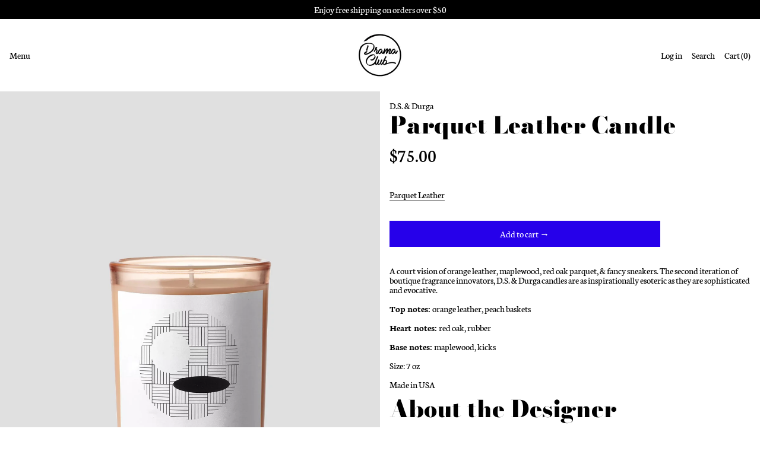

--- FILE ---
content_type: text/html; charset=utf-8
request_url: https://dramaclub.us/collections/d-s-durga/products/ds-durga-parquet-leather-candle
body_size: 30752
content:
<!doctype html>
<html class="no-js supports-no-cookies" lang="en">
  <style>
shopify-payment-terms {
    display: none !important;
}
</style>

<head>
  <meta name="google-site-verification" content="Zu6d0J2vejm_bc__5a5J2xl6Q_vFZn4CPhKTvBe3aVQ" />
  <meta charset="utf-8">
  <meta http-equiv="X-UA-Compatible" content="IE=edge">
  <meta name="viewport" content="width=device-width,initial-scale=1">
  <meta name="theme-color" content="">
  <link rel="canonical" href="https://dramaclub.us/products/ds-durga-parquet-leather-candle">
  <link rel="preconnect" href="https://fonts.shopifycdn.com" crossorigin>
  <link rel="preconnect" href="https://cdn.shopify.com" crossorigin>
  <link rel="preconnect" href="https://fonts.shopify.com" crossorigin>
  <link rel="preconnect" href="https://monorail-edge.shopifysvc.com">
<link rel="shortcut icon" href="//dramaclub.us/cdn/shop/files/black_dream_300_square_32x32.png?v=1632949316" type="image/png"><title>D.S. &amp; Durga Parquet Leather Candle
&ndash; Drama Club</title><meta name="description" content="Open daily in Brooklyn. This 7 oz. candle takes us courtside, with notes of orange leather, maplewood, red oak parquet, &amp; fancy sneakers. Browse our full D.S. &amp; Durga collection."><script>
    document.documentElement.className = document.documentElement.className.replace('no-js', 'js');
  </script>

  <!-- Start IE11 compatibility -->
  <script>
    if (!!window.MSInputMethodContext && !!document.documentMode) {
      // CSSVar Polyfill
      document.write('<script src="https://cdn.jsdelivr.net/gh/nuxodin/ie11CustomProperties@4.1.0/ie11CustomProperties.min.js"><\x2fscript>');

      document.documentElement.className = document.documentElement.className.replace('js', 'no-js');

      document.addEventListener('DOMContentLoaded', function () {
        var elsToLazyload = document.querySelectorAll('.lazyload');
        for (var i = 0; i < elsToLazyload.length; i++) {
          var elToLazyLoad = elsToLazyload[i];
          elToLazyLoad.removeAttribute('src');
          var src = elToLazyLoad.getAttribute('data-src').replace('_{width}x.', '_600x.');
          elToLazyLoad.setAttribute('src', src);
          elToLazyLoad.classList.remove('lazyload');
          elToLazyLoad.classList.add('lazyloaded');
        }
      });
    }
  </script>
  <!-- End IE11 compatibility -->
  <style>:root {
    --base-font-size: 100.0%;
    --base-line-height: 1;

    --heading-font-stack: "Bodoni Moda", serif;
    --heading-font-weight: 900;
    --heading-font-style: normal;
    --heading-line-height: 1;


    --body-font-stack: Neuton, serif;
    --body-font-weight: 400;
    --body-font-bold: FontDrop;
    --body-font-bold-italic: ;

    /*
    Primary color scheme
    */
    --color-primary-accent: rgb(38, 0, 234);
    --color-primary-text: rgb(0, 0, 0);
    --color-primary-text-rgb: 0, 0, 0;
    --color-primary-background: rgb(255, 255, 255);
    --color-primary-background-hex: #ffffff;
    --color-primary-meta: rgb(0, 0, 0);
    --color-primary-text--overlay: rgb(255, 255, 255);
    --color-primary-accent--overlay: rgb(255, 255, 255);
    --color-primary-text-placeholder: rgba(0, 0, 0, 0.1);
    --color-primary-background-0: rgba(255, 255, 255, 0);


    /*
    Secondary color scheme
    */
    --color-secondary-accent: rgb(255, 255, 255);
    --color-secondary-text: rgb(0, 0, 0);
    --color-secondary-background: rgb(191, 191, 191);
    --color-secondary-background-hex: #bfbfbf;
    --color-secondary-meta: rgb(0, 0, 0);
    --color-secondary-text--overlay: rgb(191, 191, 191);
    --color-secondary-accent--overlay: rgb(0, 0, 0);
    --color-secondary-text-placeholder: rgba(0, 0, 0, 0.1);
    --color-secondary-background-0: rgba(191, 191, 191, 0);

    /*
    Tertiary color scheme
    */
    --color-tertiary-accent: rgb(255, 255, 255);
    --color-tertiary-text: rgb(255, 255, 255);
    --color-tertiary-background: rgb(0, 0, 0);
    --color-tertiary-background-hex: #000000;
    --color-tertiary-meta: rgb(252, 252, 252);
    --color-tertiary-text--overlay: rgb(0, 0, 0);
    --color-tertiary-accent--overlay: rgb(0, 0, 0);
    --color-tertiary-text-placeholder: rgba(255, 255, 255, 0.1);
    --color-tertiary-background-0: rgba(0, 0, 0, 0);

    --white-text--overlay: rgb(0, 0, 0);
    --black-text--overlay: rgb(255, 255, 255);

    --color-border: rgb(0, 0, 0);
    --border-width: 0px;


    --text-width: 1px;
    --checkbox-width: 1px;


    --font-heading: "Bodoni Moda", serif;
    --font-body: Neuton, serif;
    --font-body-weight: 400;
    --font-body-style: normal;
    --font-body-bold-weight: bold;

    --heading-letterspacing: 0.0;
    --heading-capitalize: none;
    --heading-decoration: none;

    --bopy-copy-transform: none;

    --wrapperWidth: 100vw;
    --gutter: 0px;
    --rowHeight: calc((var(--wrapperWidth) - (11 * var(--gutter))) / 12);

    --ratioA: 1;
    --ratioB: 1;

    --header-height: 66px;
    --add-to-cart-height: 44px;

    --spacing: 1rem;
    --spacing-double: 2rem;
    --spacing-half: 0.5rem;

    /*
    Buttons 
    */
    --button-text-transform: none;
    --button-border-radius: 0;
    --button-border-color: var(--color-primary-accent);
    --button-background-color: var(--color-primary-accent);
    --button-text-color: var(--color-primary-accent--overlay);
    --button-border-color-hover: var(--color-primary-text);
    --button-background-color-hover: var(--color-primary-text);
    --button-text-color-hover: var(--color-primary-text--overlay);


    /*
    SVG ico select
    */
    --icon-svg-select: url(//dramaclub.us/cdn/shop/t/7/assets/ico-select.svg?v=128124354853601741871633624119);
    --icon-svg-select-primary: url(//dramaclub.us/cdn/shop/t/7/assets/ico-select__primary.svg?v=138688341099480697841633624119);
    --icon-svg-select-secondary: url(//dramaclub.us/cdn/shop/t/7/assets/ico-select__secondary.svg?v=184099902076870163431633624119);
    --icon-svg-select-tertiary: url(//dramaclub.us/cdn/shop/t/7/assets/ico-select__tertiary.svg?v=173726109861728258941638463707);

  }
    table"table_21737-0" th, td {
    border: none!important;
}
</style>

  <style>
    @keyframes marquee {
      0% {
        transform: translateX(0);
        -webkit-transform: translateX(0);
      }
      100% {
        transform: translateX(-100%);
        -webkit-transform: translateX(-100%);
      }
    }
  </style>
  <style>#MainContent{opacity:0;visibility:hidden}[x-cloak]{display:none!important}.marquee-container{visibility:hidden}:root{-moz-tab-size:4;-o-tab-size:4;tab-size:4}html{line-height:1.15;-webkit-text-size-adjust:100%}body{font-family:system-ui,-apple-system,Segoe UI,Roboto,Helvetica,Arial,sans-serif,Apple Color Emoji,Segoe UI Emoji;margin:0}hr{color:inherit;height:0}abbr[title]{-webkit-text-decoration:underline dotted;text-decoration:underline dotted}b,strong{font-weight:bolder}code,kbd,pre,samp{font-family:ui-monospace,SFMono-Regular,Consolas,Liberation Mono,Menlo,monospace;font-size:1em}small{font-size:80%}sub,sup{font-size:75%;line-height:0;position:relative;vertical-align:baseline}sub{bottom:-.25em}sup{top:-.5em}table{border-color:inherit;text-indent:0}button,input,optgroup,select,textarea{font-family:inherit;font-size:100%;line-height:1.15;margin:0}button,select{text-transform:none}[type=button],[type=reset],[type=submit],button{-webkit-appearance:button}::-moz-focus-inner{border-style:none;padding:0}:-moz-focusring{outline:1px dotted ButtonText}:-moz-ui-invalid{box-shadow:none}legend{padding:0}progress{vertical-align:baseline}::-webkit-inner-spin-button,::-webkit-outer-spin-button{height:auto}[type=search]{-webkit-appearance:textfield;outline-offset:-2px}::-webkit-search-decoration{-webkit-appearance:none}::-webkit-file-upload-button{-webkit-appearance:button;font:inherit}summary{display:list-item}blockquote,dd,dl,figure,h1,h2,h3,h4,h5,h6,hr,p,pre{margin:0}button{background-color:transparent;background-image:none}button:focus{outline:1px dotted;outline:5px auto -webkit-focus-ring-color}fieldset,ol,ul{margin:0;padding:0}ol,ul{list-style:none}html{font-family:ui-sans-serif,system-ui,-apple-system,BlinkMacSystemFont,Segoe UI,Roboto,Helvetica Neue,Arial,Noto Sans,sans-serif,Apple Color Emoji,Segoe UI Emoji,Segoe UI Symbol,Noto Color Emoji;line-height:1.5}body{font-family:inherit;line-height:inherit}*,:after,:before{border:0 solid #e5e7eb;box-sizing:border-box}hr{border-top-width:1px}img{border-style:solid}textarea{resize:vertical}input::-moz-placeholder,textarea::-moz-placeholder{color:#9ca3af;opacity:1}input:-ms-input-placeholder,textarea:-ms-input-placeholder{color:#9ca3af;opacity:1}input::placeholder,textarea::placeholder{color:#9ca3af;opacity:1}[role=button],button{cursor:pointer}table{border-collapse:collapse}h1,h2,h3,h4,h5,h6{font-size:inherit;font-weight:inherit}a{color:inherit;text-decoration:inherit}button,input,optgroup,select,textarea{color:inherit;line-height:inherit;padding:0}code,kbd,pre,samp{font-family:ui-monospace,SFMono-Regular,Menlo,Monaco,Consolas,Liberation Mono,Courier New,monospace}audio,canvas,embed,iframe,img,object,svg,video{display:block;vertical-align:middle}img,video{height:auto;max-width:100%}.container{width:100%}@media (min-width:640px){.container{max-width:640px}}@media (min-width:768px){.container{max-width:768px}}@media (min-width:1024px){.container{max-width:1024px}}@media (min-width:1280px){.container{max-width:1280px}}@media (min-width:1536px){.container{max-width:1536px}}.bg-transparent{background-color:transparent}.bg-primary-background{background-color:var(--color-primary-background)}.bg-primary-accent{background-color:var(--color-primary-accent)}.bg-secondary-background{background-color:var(--color-secondary-background)}.bg-secondary-accent{background-color:var(--color-secondary-accent)}.bg-tertiary-background{background-color:var(--color-tertiary-background)}.bg-tertiary-accent{background-color:var(--color-tertiary-accent)}.bg-header-background{background-color:var(--color-header-background)}.bg-header-accent{background-color:var(--color-header-accent)}.bg-footer-background{background-color:var(--color-footer-background)}.bg-footer-accent{background-color:var(--color-footer-accent)}.bg-border{background-color:var(--color-border)}.bg-gradient-to-r{background-image:linear-gradient(to right,var(--tw-gradient-stops))}.from-primary-background-0{--tw-gradient-from:var(--color-primary-background-0);--tw-gradient-stops:var(--tw-gradient-from),var(--tw-gradient-to,hsla(0,0%,100%,0))}.from-secondary-background-0{--tw-gradient-from:var(--color-secondary-background-0);--tw-gradient-stops:var(--tw-gradient-from),var(--tw-gradient-to,hsla(0,0%,100%,0))}.from-tertiary-background-0{--tw-gradient-from:var(--color-tertiary-background-0);--tw-gradient-stops:var(--tw-gradient-from),var(--tw-gradient-to,hsla(0,0%,100%,0))}.from-header-background-0{--tw-gradient-from:var(--color-header-background-0);--tw-gradient-stops:var(--tw-gradient-from),var(--tw-gradient-to,hsla(0,0%,100%,0))}.via-primary-background{--tw-gradient-stops:var(--tw-gradient-from),var(--color-primary-background),var(--tw-gradient-to,hsla(0,0%,100%,0))}.via-secondary-background{--tw-gradient-stops:var(--tw-gradient-from),var(--color-secondary-background),var(--tw-gradient-to,hsla(0,0%,100%,0))}.via-tertiary-background{--tw-gradient-stops:var(--tw-gradient-from),var(--color-tertiary-background),var(--tw-gradient-to,hsla(0,0%,100%,0))}.via-header-background{--tw-gradient-stops:var(--tw-gradient-from),var(--color-header-background),var(--tw-gradient-to,hsla(0,0%,100%,0))}.via-footer-background{--tw-gradient-stops:var(--tw-gradient-from),var(--color-footer-background),var(--tw-gradient-to,hsla(0,0%,100%,0))}.to-primary-background{--tw-gradient-to:var(--color-primary-background)}.to-secondary-background{--tw-gradient-to:var(--color-secondary-background)}.to-tertiary-background{--tw-gradient-to:var(--color-tertiary-background)}.to-header-background{--tw-gradient-to:var(--color-header-background)}.to-footer-background{--tw-gradient-to:var(--color-footer-background)}.border-primary-text{border-color:var(--color-primary-text)}.border-secondary-text{border-color:var(--color-secondary-text)}.border-tertiary-text{border-color:var(--color-tertiary-text)}.border-header-text{border-color:var(--color-header-text)}.border-footer-text{border-color:var(--color-footer-text)}.border-white-text{--tw-border-opacity:1;border-color:rgba(255,255,255,var(--tw-border-opacity))}.border-black-text{--tw-border-opacity:1;border-color:rgba(0,0,0,var(--tw-border-opacity))}.border-grid-color,.border-theme-color{border-color:var(--color-border)}.hover\:border-primary-accent:hover{border-color:var(--color-primary-accent)}.hover\:border-secondary-accent:hover{border-color:var(--color-secondary-accent)}.hover\:border-tertiary-accent:hover{border-color:var(--color-tertiary-accent)}.hover\:border-header-accent:hover{border-color:var(--color-header-accent)}.hover\:border-footer-accent:hover{border-color:var(--color-footer-accent)}.rounded-full{border-radius:9999px}.border-t-grid{border-top-width:var(--border-width)}.border-b-grid{border-bottom-width:var(--border-width)}.border-b-text{border-bottom-width:var(--text-width)}.block{display:block}.inline-block{display:inline-block}.flex{display:flex}.inline-flex{display:inline-flex}.hidden{display:none}.flex-wrap{flex-wrap:wrap}.items-center{align-items:center}.justify-start{justify-content:flex-start}.justify-end{justify-content:flex-end}.justify-center{justify-content:center}.justify-between{justify-content:space-between}.flex-grow{flex-grow:1}.h-2{height:.5rem}.h-5{height:1.25rem}.text-sm{font-size:.8rem}.text-base,.text-sm{line-height:var(--base-line-height)}.text-base{font-size:1rem}.text-lg{font-size:1.25rem}.text-lg,.text-xl{line-height:var(--base-line-height)}.text-xl{font-size:1.563rem}.mx-2{margin-left:.5rem;margin-right:.5rem}.mr-1{margin-right:.25rem}.mt-2{margin-top:.5rem}.mb-2{margin-bottom:.5rem}.mt-4{margin-top:1rem}.mr-4{margin-right:1rem}.ml-4{margin-left:1rem}.mr-6{margin-right:1.5rem}.ml-16{margin-left:4rem}.ml-auto{margin-left:auto}.-ml-4{margin-left:-1rem}.-ml-16{margin-left:-4rem}.opacity-0{opacity:0}.opacity-100{opacity:1}.overflow-x-auto{overflow-x:auto}.p-1{padding:.25rem}.py-1{padding-bottom:.25rem;padding-top:.25rem}.py-2{padding-bottom:.5rem;padding-top:.5rem}.py-4{padding-bottom:1rem;padding-top:1rem}.px-8{padding-left:2rem;padding-right:2rem}.py-theme{padding-bottom:var(--spacing);padding-top:var(--spacing)}.py-theme-half{padding-bottom:var(--spacing-half);padding-top:var(--spacing-half)}.pr-1{padding-right:.25rem}.pb-1{padding-bottom:.25rem}.pt-8{padding-top:2rem}.placeholder-current::-moz-placeholder{color:currentColor}.placeholder-current:-ms-input-placeholder{color:currentColor}.placeholder-current::placeholder{color:currentColor}.pointer-events-none{pointer-events:none}.static{position:static}.fixed{position:fixed}.absolute{position:absolute}.relative{position:relative}.top-0{top:0}.right-0{right:0}.bottom-0{bottom:0}.left-0{left:0}.top-1{top:.25rem}.top-2{top:.5rem}.right-2{right:.5rem}.-bottom-2{bottom:-.5rem}.left-1\/2{left:50%}*{--tw-shadow:0 0 transparent;--tw-ring-inset:var(--tw-empty,/*!*/ /*!*/);--tw-ring-offset-width:0px;--tw-ring-offset-color:#fff;--tw-ring-color:rgba(59,130,246,0.5);--tw-ring-offset-shadow:0 0 transparent;--tw-ring-shadow:0 0 transparent}.fill-current{fill:currentColor}.text-left{text-align:left}.text-center{text-align:center}.text-right{text-align:right}.text-primary-text{color:var(--color-primary-text)}.text-primary-accent{color:var(--color-primary-accent)}.text-secondary-text{color:var(--color-secondary-text)}.text-secondary-accent{color:var(--color-secondary-accent)}.text-tertiary-text{color:var(--color-tertiary-text)}.text-tertiary-accent{color:var(--color-tertiary-accent)}.text-header-text{color:var(--color-header-text)}.text-header-accent{color:var(--color-header-accent)}.text-footer-text{color:var(--color-footer-text)}.text-footer-accent{color:var(--color-footer-accent)}.text-white-text{--tw-text-opacity:1;color:rgba(255,255,255,var(--tw-text-opacity))}.text-black-text{--tw-text-opacity:1;color:rgba(0,0,0,var(--tw-text-opacity))}.hover\:text-primary-accent:hover{color:var(--color-primary-accent)}.hover\:text-secondary-accent:hover{color:var(--color-secondary-accent)}.hover\:text-tertiary-accent:hover{color:var(--color-tertiary-accent)}.hover\:text-header-accent:hover{color:var(--color-header-accent)}.hover\:text-footer-accent:hover{color:var(--color-footer-accent)}.italic{font-style:italic}.uppercase{text-transform:uppercase}.oldstyle-nums{--tw-ordinal:var(--tw-empty,/*!*/ /*!*/);--tw-slashed-zero:var(--tw-empty,/*!*/ /*!*/);--tw-numeric-figure:var(--tw-empty,/*!*/ /*!*/);--tw-numeric-spacing:var(--tw-empty,/*!*/ /*!*/);--tw-numeric-fraction:var(--tw-empty,/*!*/ /*!*/);--tw-numeric-figure:oldstyle-nums;font-variant-numeric:var(--tw-ordinal) var(--tw-slashed-zero) var(--tw-numeric-figure) var(--tw-numeric-spacing) var(--tw-numeric-fraction)}.align-top{vertical-align:top}.align-middle{vertical-align:middle}.whitespace-nowrap{white-space:nowrap}.break-all{word-break:break-all}.w-2{width:.5rem}.w-5{width:1.25rem}.w-8{width:2rem}.w-theme-width{width:var(--border-width)}.w-1\/3{width:33.333333%}.w-full{width:100%}.z-10{z-index:10}.z-20{z-index:20}.z-50{z-index:50}.z-70{z-index:70}.transform{--tw-translate-x:0;--tw-translate-y:0;--tw-rotate:0;--tw-skew-x:0;--tw-skew-y:0;--tw-scale-x:1;--tw-scale-y:1;transform:translateX(var(--tw-translate-x)) translateY(var(--tw-translate-y)) rotate(var(--tw-rotate)) skewX(var(--tw-skew-x)) skewY(var(--tw-skew-y)) scaleX(var(--tw-scale-x)) scaleY(var(--tw-scale-y))}.origin-center{transform-origin:center}.rotate-180{--tw-rotate:180deg}.-translate-x-1\/2{--tw-translate-x:-50%}.translate-y-1{--tw-translate-y:0.25rem}.translate-y-full{--tw-translate-y:100%}.translate-y-0-important{--tw-translate-y:0px!important}.transition{transition-duration:.15s;transition-property:background-color,border-color,color,fill,stroke,opacity,box-shadow,transform;transition-timing-function:cubic-bezier(.4,0,.2,1)}.transition-transform{transition-duration:.15s;transition-property:transform;transition-timing-function:cubic-bezier(.4,0,.2,1)}.duration-200{transition-duration:.2s}.duration-300{transition-duration:.3s}html{background-color:var(--color-primary-background);color:var(--color-primary-text)}html.rte a:hover,html .rte a:hover{color:var(--color-primary-accent);-webkit-text-decoration-color:var(--color-primary-accent);text-decoration-color:var(--color-primary-accent)}html :focus{outline-color:var(--color-primary-accent);outline-offset:.25rem;outline-style:solid;outline-width:var(--text-width)}html{font-size:var(--base-font-size);line-height:var(--base-line-height)}body{-webkit-font-smoothing:antialiased;-moz-osx-font-smoothing:grayscale;font-family:var(--body-font-stack);font-style:var(--body-font-style);font-weight:var(--body-font-weight);-webkit-text-size-adjust:100%;text-transform:var(--bopy-copy-transform)}.font-heading{font-family:var(--heading-font-stack);font-style:var(--heading-font-style);font-weight:var(--heading-font-weight);letter-spacing:var(--heading-letterspacing);-webkit-text-decoration:var(--heading-decoration);text-decoration:var(--heading-decoration);text-transform:var(--heading-capitalize)}.font-body{font-family:var(--body-font-stack);font-style:var(--body-font-style);font-weight:var(--body-font-weight);letter-spacing:0;text-decoration:none;text-transform:var(--body-font-style);text-transform:var(--bopy-copy-transform)}.responsive-image-wrapper:before{content:"";display:block}.responsive-image{opacity:0}.responsive-image.lazyloaded{opacity:1}.responsive-image-placeholder{opacity:.05}.responsive-image.lazyloaded+.responsive-image-placeholder{opacity:0}.text-primary-text .responsive-image-placeholder{background-color:var(--color-primary-text)}.text-secondary-text .responsive-image-placeholder{background-color:var(--color-secondary-text)}.text-tertiary-text .responsive-image-placeholder{background-color:var(--color-tertiary-text)}.no-js .responsive-image-placeholder{display:none}.visually-hidden{clip:rect(0 0 0 0);border:0;height:1px;margin:-1px;overflow:hidden;padding:0;position:absolute!important;width:1px}svg{height:100%;width:100%}.skip-link{background-color:var(--color-primary-background);color:var(--color-primary-text);left:0;opacity:0;padding:1rem;pointer-events:none;position:absolute;top:0;z-index:50}select.skip-link{background-image:var(--icon-svg-select-primary)}.skip-link.rte a:hover,.skip-link .rte a:hover,.text-primary-text.rte a:hover,.text-primary-text .rte a:hover{color:var(--color-primary-accent);-webkit-text-decoration-color:var(--color-primary-accent);text-decoration-color:var(--color-primary-accent)}.skip-link :focus{outline-color:var(--color-primary-accent);outline-offset:.25rem;outline-style:solid;outline-width:var(--text-width)}.skip-link:focus{opacity:1;pointer-events:auto}#sticky-positioner{height:1px;left:0;position:absolute;top:var(--border-width);width:1px}.no-js:not(html){display:none}.no-js .no-js:not(html){display:block}.supports-no-cookies:not(html),[hidden],[x-cloak],html.no-js .js-enabled{display:none}.supports-no-cookies .supports-no-cookies:not(html){display:block}.section-x-padding{padding-left:.5rem;padding-right:.5rem}@media (min-width:1024px){.section-x-padding{padding-left:1rem;padding-right:1rem}}#MainContent .shopify-section:first-of-type section{margin-top:calc(var(--border-width)*-1)}#MainContent .shopify-section.has-full-screen-setting:first-of-type section .h-screen-header{height:calc(100vh - var(--header-height, 0px))}@media (max-width:1023px){#MainContent .shopify-section.has-full-screen-setting:first-of-type section .background-video-wrapper--full-screen{padding-bottom:calc(100vh - var(--header-height, 0px))}}@media (min-width:1024px){#MainContent .shopify-section.has-full-screen-setting:first-of-type section .lg\:background-video-wrapper--full-screen{padding-bottom:calc(100vh - var(--header-height, 0px))}}select{background-image:var(--icon-svg-select);background-position:100%;background-repeat:no-repeat;background-size:1em 1em}input[type=email],input[type=password],input[type=text]{-webkit-appearance:none;border-radius:0}select.text-primary-text{background-image:var(--icon-svg-select-primary)}select.text-secondary-text{background-image:var(--icon-svg-select-secondary)}select.text-tertiary-text{background-image:var(--icon-svg-select-tertiary)}.button{background-color:var(--button-background-color);border-color:var(--button-border-color);border-radius:var(--button-border-radius);border-width:var(--text-width);color:var(--button-text-color);cursor:pointer;padding:.5rem 2rem;text-transform:var(--button-text-transform)}.button:hover{background-color:var(--button-background-color-hover);border-color:var(--button-border-color-hover);color:var(--button-text-color-hover)}.show-button-arrows .button:after{content:"\00a0\00a0\2192"}.button span,.button svg,button span,button svg{pointer-events:none}@media (prefers-reduced-motion:reduce){.marquee-container{display:block;padding-left:.5rem;padding-right:.5rem;text-align:center;white-space:normal}@media (min-width:1024px){.marquee-container{padding-left:1rem;padding-right:1rem}}.marquee span{display:none}.marquee span:first-child{display:inline}}.marquee-container{visibility:visible}.rte>:not([hidden])~:not([hidden]){--tw-space-y-reverse:0;margin-bottom:calc(1rem*var(--tw-space-y-reverse));margin-top:calc(1rem*(1 - var(--tw-space-y-reverse)))}.rte{line-height:var(--base-line-height)}.rte img{height:auto;max-width:100%;width:100%}.rte ol,.rte ul{margin-left:var(--spacing)}.rte ol>:not([hidden])~:not([hidden]),.rte ul>:not([hidden])~:not([hidden]){--tw-space-y-reverse:0;margin-bottom:calc(.5rem*var(--tw-space-y-reverse));margin-top:calc(.5rem*(1 - var(--tw-space-y-reverse)))}.rte ul{list-style-type:disc}.rte ol{list-style:decimal}.rte h1{font-size:1.953rem;line-height:var(--base-line-height)}@media (min-width:1024px){.rte h1{font-size:3.815rem;line-height:1}}.rte h2{font-size:1.953rem;line-height:var(--base-line-height)}@media (min-width:1024px){.rte h2{font-size:2.441rem;line-height:calc(var(--base-line-height)*.9)}}.rte h1,.rte h2{font-family:var(--heading-font-stack);font-style:var(--heading-font-style);font-weight:var(--heading-font-weight);letter-spacing:var(--heading-letterspacing);-webkit-text-decoration:var(--heading-decoration);text-decoration:var(--heading-decoration);text-transform:var(--heading-capitalize)}.rte a{text-decoration:underline}.text-primary-text.rte a:hover,.text-primary-text .rte a:hover{color:var(--color-primary-accent);-webkit-text-decoration-color:var(--color-primary-accent);text-decoration-color:var(--color-primary-accent)}.text-secondary-text.rte a:hover,.text-secondary-text .rte a:hover{color:var(--color-secondary-accent);-webkit-text-decoration-color:var(--color-secondary-accent);text-decoration-color:var(--color-secondary-accent)}.text-tertiary-text.rte a:hover,.text-tertiary-text .rte a:hover{color:var(--color-tertiary-accent);-webkit-text-decoration-color:var(--color-tertiary-accent);text-decoration-color:var(--color-tertiary-accent)}.svg-scale svg{height:1em;width:1em}.svg-scale-height svg{height:.8em;width:auto}.bg-primary-background :focus{outline-color:var(--color-primary-accent)}.bg-primary-background :focus,.bg-secondary-background :focus{outline-offset:.25rem;outline-style:solid;outline-width:var(--text-width)}.bg-secondary-background :focus{outline-color:var(--color-secondary-accent)}.bg-tertiary-background :focus{outline-color:var(--color-tertiary-accent);outline-offset:.25rem;outline-style:solid;outline-width:var(--text-width)}@media (min-width:640px){.sm\:oldstyle-nums{--tw-ordinal:var(--tw-empty,/*!*/ /*!*/);--tw-slashed-zero:var(--tw-empty,/*!*/ /*!*/);--tw-numeric-figure:var(--tw-empty,/*!*/ /*!*/);--tw-numeric-spacing:var(--tw-empty,/*!*/ /*!*/);--tw-numeric-fraction:var(--tw-empty,/*!*/ /*!*/);--tw-numeric-figure:oldstyle-nums;font-variant-numeric:var(--tw-ordinal) var(--tw-slashed-zero) var(--tw-numeric-figure) var(--tw-numeric-spacing) var(--tw-numeric-fraction)}}@media (min-width:768px){.md\:oldstyle-nums{--tw-ordinal:var(--tw-empty,/*!*/ /*!*/);--tw-slashed-zero:var(--tw-empty,/*!*/ /*!*/);--tw-numeric-figure:var(--tw-empty,/*!*/ /*!*/);--tw-numeric-spacing:var(--tw-empty,/*!*/ /*!*/);--tw-numeric-fraction:var(--tw-empty,/*!*/ /*!*/);--tw-numeric-figure:oldstyle-nums;font-variant-numeric:var(--tw-ordinal) var(--tw-slashed-zero) var(--tw-numeric-figure) var(--tw-numeric-spacing) var(--tw-numeric-fraction)}}@media (min-width:1024px){.lg\:block{display:block}.lg\:flex{display:flex}.lg\:hidden{display:none}.lg\:flex-wrap{flex-wrap:wrap}.lg\:mt-0{margin-top:0}.lg\:ml-2{margin-left:.5rem}.lg\:pt-0{padding-top:0}.lg\:relative{position:relative}.lg\:text-left{text-align:left}.lg\:text-center{text-align:center}.lg\:text-right{text-align:right}.lg\:oldstyle-nums{--tw-ordinal:var(--tw-empty,/*!*/ /*!*/);--tw-slashed-zero:var(--tw-empty,/*!*/ /*!*/);--tw-numeric-figure:var(--tw-empty,/*!*/ /*!*/);--tw-numeric-spacing:var(--tw-empty,/*!*/ /*!*/);--tw-numeric-fraction:var(--tw-empty,/*!*/ /*!*/);--tw-numeric-figure:oldstyle-nums;font-variant-numeric:var(--tw-ordinal) var(--tw-slashed-zero) var(--tw-numeric-figure) var(--tw-numeric-spacing) var(--tw-numeric-fraction)}.lg\:w-1\/3{width:33.333333%}.lg\:w-2\/3{width:66.666667%}.lg\:w-3\/4{width:75%}}@media (min-width:1280px){.xl\:oldstyle-nums{--tw-ordinal:var(--tw-empty,/*!*/ /*!*/);--tw-slashed-zero:var(--tw-empty,/*!*/ /*!*/);--tw-numeric-figure:var(--tw-empty,/*!*/ /*!*/);--tw-numeric-spacing:var(--tw-empty,/*!*/ /*!*/);--tw-numeric-fraction:var(--tw-empty,/*!*/ /*!*/);--tw-numeric-figure:oldstyle-nums;font-variant-numeric:var(--tw-ordinal) var(--tw-slashed-zero) var(--tw-numeric-figure) var(--tw-numeric-spacing) var(--tw-numeric-fraction)}}@media (min-width:1536px){.\32xl\:oldstyle-nums{--tw-ordinal:var(--tw-empty,/*!*/ /*!*/);--tw-slashed-zero:var(--tw-empty,/*!*/ /*!*/);--tw-numeric-figure:var(--tw-empty,/*!*/ /*!*/);--tw-numeric-spacing:var(--tw-empty,/*!*/ /*!*/);--tw-numeric-fraction:var(--tw-empty,/*!*/ /*!*/);--tw-numeric-figure:oldstyle-nums;font-variant-numeric:var(--tw-ordinal) var(--tw-slashed-zero) var(--tw-numeric-figure) var(--tw-numeric-spacing) var(--tw-numeric-fraction)}}
</style>
  


<meta property="og:site_name" content="Drama Club">
<meta property="og:url" content="https://dramaclub.us/products/ds-durga-parquet-leather-candle">
<meta property="og:title" content="D.S. &amp; Durga Parquet Leather Candle">
<meta property="og:type" content="product">
<meta property="og:description" content="Open daily in Brooklyn. This 7 oz. candle takes us courtside, with notes of orange leather, maplewood, red oak parquet, &amp; fancy sneakers. Browse our full D.S. &amp; Durga collection."><meta property="og:image" content="http://dramaclub.us/cdn/shop/files/parquet1.jpg?v=1717703762">
  <meta property="og:image:secure_url" content="https://dramaclub.us/cdn/shop/files/parquet1.jpg?v=1717703762">
  <meta property="og:image:width" content="1200">
  <meta property="og:image:height" content="1800">
  <meta property="og:price:amount" content="75.00">
  <meta property="og:price:currency" content="USD">



<meta name="twitter:card" content="summary_large_image">
<meta name="twitter:title" content="D.S. &amp; Durga Parquet Leather Candle">
<meta name="twitter:description" content="Open daily in Brooklyn. This 7 oz. candle takes us courtside, with notes of orange leather, maplewood, red oak parquet, &amp; fancy sneakers. Browse our full D.S. &amp; Durga collection.">

  

<script>
function onLoadStylesheet() {
          var url = "//dramaclub.us/cdn/shop/t/7/assets/theme.min.css?v=790068393867925821633624099";
          var link = document.querySelector('link[href="' + url + '"]');
          link.loaded = true;
          link.dispatchEvent(new CustomEvent('stylesLoaded'));
        }
        window.theme_stylesheet = '//dramaclub.us/cdn/shop/t/7/assets/theme.min.css?v=790068393867925821633624099';
</script>
<link rel="stylesheet" href="//dramaclub.us/cdn/shop/t/7/assets/theme.min.css?v=790068393867925821633624099" media="print" onload="this.media='all';onLoadStylesheet();">
<noscript><link rel="stylesheet" href="//dramaclub.us/cdn/shop/t/7/assets/theme.min.css?v=790068393867925821633624099"></noscript>


  

  <style>
    @font-face {
  font-family: "Bodoni Moda";
  font-weight: 900;
  font-style: normal;
  font-display: swap;
  src: url("//dramaclub.us/cdn/fonts/bodoni_moda/bodonimoda_n9.1265321e678a278867040e3a8fe3bdf62204be69.woff2") format("woff2"),
       url("//dramaclub.us/cdn/fonts/bodoni_moda/bodonimoda_n9.46ca98e915285630230517046bfbb044e4f9b3b8.woff") format("woff");
}

    @font-face {
  font-family: Neuton;
  font-weight: 400;
  font-style: normal;
  font-display: swap;
  src: url("//dramaclub.us/cdn/fonts/neuton/neuton_n4.375534939e0d75eb7be219a00714c316e8c6d84b.woff2") format("woff2"),
       url("//dramaclub.us/cdn/fonts/neuton/neuton_n4.4a417fae2ecc90d39247e4e348f63f3b8a758fe5.woff") format("woff");
}

    @font-face {
  font-family: Neuton;
  font-weight: 700;
  font-style: normal;
  font-display: swap;
  src: url("//dramaclub.us/cdn/fonts/neuton/neuton_n7.32d12c1e9bd3937458bfc858f2cf82ecf1bd7cd4.woff2") format("woff2"),
       url("//dramaclub.us/cdn/fonts/neuton/neuton_n7.b3bbd23ed7032787b512b480ed6282cf1cbe2d1c.woff") format("woff");
}

    @font-face {
  font-family: Neuton;
  font-weight: 700;
  font-style: normal;
  font-display: swap;
  src: url("//dramaclub.us/cdn/fonts/neuton/neuton_n7.32d12c1e9bd3937458bfc858f2cf82ecf1bd7cd4.woff2") format("woff2"),
       url("//dramaclub.us/cdn/fonts/neuton/neuton_n7.b3bbd23ed7032787b512b480ed6282cf1cbe2d1c.woff") format("woff");
}

    @font-face {
  font-family: Neuton;
  font-weight: 400;
  font-style: italic;
  font-display: swap;
  src: url("//dramaclub.us/cdn/fonts/neuton/neuton_i4.e1dce0cf2a1284973b599d81d533b16df1cd72bc.woff2") format("woff2"),
       url("//dramaclub.us/cdn/fonts/neuton/neuton_i4.877628dc814b9edb7a8e686f1db559c4e6b004f2.woff") format("woff");
}

    
  </style>

  
<script>
window.baseAssetsUrl = '//dramaclub.us/cdn/shop/t/7/';
</script>
<script type="module" src="//dramaclub.us/cdn/shop/t/7/assets/theme.min.js?v=161531446787523520701633624099" defer="defer"></script>

  <script>window.performance && window.performance.mark && window.performance.mark('shopify.content_for_header.start');</script><meta name="google-site-verification" content="GZ8XH15BNPSX9RghmOL_4v7MYWqHQb0BLe50NogbKtU">
<meta name="facebook-domain-verification" content="j64qqxds0fqnu4nv0b9exiyfqn1an1">
<meta id="shopify-digital-wallet" name="shopify-digital-wallet" content="/59500757147/digital_wallets/dialog">
<meta name="shopify-checkout-api-token" content="a58e920ae3d74d01a492255b0610b26a">
<meta id="in-context-paypal-metadata" data-shop-id="59500757147" data-venmo-supported="false" data-environment="production" data-locale="en_US" data-paypal-v4="true" data-currency="USD">
<link rel="alternate" type="application/json+oembed" href="https://dramaclub.us/products/ds-durga-parquet-leather-candle.oembed">
<script async="async" src="/checkouts/internal/preloads.js?locale=en-US"></script>
<link rel="preconnect" href="https://shop.app" crossorigin="anonymous">
<script async="async" src="https://shop.app/checkouts/internal/preloads.js?locale=en-US&shop_id=59500757147" crossorigin="anonymous"></script>
<script id="apple-pay-shop-capabilities" type="application/json">{"shopId":59500757147,"countryCode":"US","currencyCode":"USD","merchantCapabilities":["supports3DS"],"merchantId":"gid:\/\/shopify\/Shop\/59500757147","merchantName":"Drama Club","requiredBillingContactFields":["postalAddress","email","phone"],"requiredShippingContactFields":["postalAddress","email","phone"],"shippingType":"shipping","supportedNetworks":["visa","masterCard","amex"],"total":{"type":"pending","label":"Drama Club","amount":"1.00"},"shopifyPaymentsEnabled":true,"supportsSubscriptions":true}</script>
<script id="shopify-features" type="application/json">{"accessToken":"a58e920ae3d74d01a492255b0610b26a","betas":["rich-media-storefront-analytics"],"domain":"dramaclub.us","predictiveSearch":true,"shopId":59500757147,"locale":"en"}</script>
<script>var Shopify = Shopify || {};
Shopify.shop = "drama-club-ny.myshopify.com";
Shopify.locale = "en";
Shopify.currency = {"active":"USD","rate":"1.0"};
Shopify.country = "US";
Shopify.theme = {"name":"Baseline - storetasker 10-7-21","id":127582601371,"schema_name":"Baseline","schema_version":"2.0.4","theme_store_id":910,"role":"main"};
Shopify.theme.handle = "null";
Shopify.theme.style = {"id":null,"handle":null};
Shopify.cdnHost = "dramaclub.us/cdn";
Shopify.routes = Shopify.routes || {};
Shopify.routes.root = "/";</script>
<script type="module">!function(o){(o.Shopify=o.Shopify||{}).modules=!0}(window);</script>
<script>!function(o){function n(){var o=[];function n(){o.push(Array.prototype.slice.apply(arguments))}return n.q=o,n}var t=o.Shopify=o.Shopify||{};t.loadFeatures=n(),t.autoloadFeatures=n()}(window);</script>
<script>
  window.ShopifyPay = window.ShopifyPay || {};
  window.ShopifyPay.apiHost = "shop.app\/pay";
  window.ShopifyPay.redirectState = null;
</script>
<script id="shop-js-analytics" type="application/json">{"pageType":"product"}</script>
<script defer="defer" async type="module" src="//dramaclub.us/cdn/shopifycloud/shop-js/modules/v2/client.init-shop-cart-sync_C5BV16lS.en.esm.js"></script>
<script defer="defer" async type="module" src="//dramaclub.us/cdn/shopifycloud/shop-js/modules/v2/chunk.common_CygWptCX.esm.js"></script>
<script type="module">
  await import("//dramaclub.us/cdn/shopifycloud/shop-js/modules/v2/client.init-shop-cart-sync_C5BV16lS.en.esm.js");
await import("//dramaclub.us/cdn/shopifycloud/shop-js/modules/v2/chunk.common_CygWptCX.esm.js");

  window.Shopify.SignInWithShop?.initShopCartSync?.({"fedCMEnabled":true,"windoidEnabled":true});

</script>
<script defer="defer" async type="module" src="//dramaclub.us/cdn/shopifycloud/shop-js/modules/v2/client.payment-terms_CZxnsJam.en.esm.js"></script>
<script defer="defer" async type="module" src="//dramaclub.us/cdn/shopifycloud/shop-js/modules/v2/chunk.common_CygWptCX.esm.js"></script>
<script defer="defer" async type="module" src="//dramaclub.us/cdn/shopifycloud/shop-js/modules/v2/chunk.modal_D71HUcav.esm.js"></script>
<script type="module">
  await import("//dramaclub.us/cdn/shopifycloud/shop-js/modules/v2/client.payment-terms_CZxnsJam.en.esm.js");
await import("//dramaclub.us/cdn/shopifycloud/shop-js/modules/v2/chunk.common_CygWptCX.esm.js");
await import("//dramaclub.us/cdn/shopifycloud/shop-js/modules/v2/chunk.modal_D71HUcav.esm.js");

  
</script>
<script>
  window.Shopify = window.Shopify || {};
  if (!window.Shopify.featureAssets) window.Shopify.featureAssets = {};
  window.Shopify.featureAssets['shop-js'] = {"shop-cart-sync":["modules/v2/client.shop-cart-sync_ZFArdW7E.en.esm.js","modules/v2/chunk.common_CygWptCX.esm.js"],"init-fed-cm":["modules/v2/client.init-fed-cm_CmiC4vf6.en.esm.js","modules/v2/chunk.common_CygWptCX.esm.js"],"shop-button":["modules/v2/client.shop-button_tlx5R9nI.en.esm.js","modules/v2/chunk.common_CygWptCX.esm.js"],"shop-cash-offers":["modules/v2/client.shop-cash-offers_DOA2yAJr.en.esm.js","modules/v2/chunk.common_CygWptCX.esm.js","modules/v2/chunk.modal_D71HUcav.esm.js"],"init-windoid":["modules/v2/client.init-windoid_sURxWdc1.en.esm.js","modules/v2/chunk.common_CygWptCX.esm.js"],"shop-toast-manager":["modules/v2/client.shop-toast-manager_ClPi3nE9.en.esm.js","modules/v2/chunk.common_CygWptCX.esm.js"],"init-shop-email-lookup-coordinator":["modules/v2/client.init-shop-email-lookup-coordinator_B8hsDcYM.en.esm.js","modules/v2/chunk.common_CygWptCX.esm.js"],"init-shop-cart-sync":["modules/v2/client.init-shop-cart-sync_C5BV16lS.en.esm.js","modules/v2/chunk.common_CygWptCX.esm.js"],"avatar":["modules/v2/client.avatar_BTnouDA3.en.esm.js"],"pay-button":["modules/v2/client.pay-button_FdsNuTd3.en.esm.js","modules/v2/chunk.common_CygWptCX.esm.js"],"init-customer-accounts":["modules/v2/client.init-customer-accounts_DxDtT_ad.en.esm.js","modules/v2/client.shop-login-button_C5VAVYt1.en.esm.js","modules/v2/chunk.common_CygWptCX.esm.js","modules/v2/chunk.modal_D71HUcav.esm.js"],"init-shop-for-new-customer-accounts":["modules/v2/client.init-shop-for-new-customer-accounts_ChsxoAhi.en.esm.js","modules/v2/client.shop-login-button_C5VAVYt1.en.esm.js","modules/v2/chunk.common_CygWptCX.esm.js","modules/v2/chunk.modal_D71HUcav.esm.js"],"shop-login-button":["modules/v2/client.shop-login-button_C5VAVYt1.en.esm.js","modules/v2/chunk.common_CygWptCX.esm.js","modules/v2/chunk.modal_D71HUcav.esm.js"],"init-customer-accounts-sign-up":["modules/v2/client.init-customer-accounts-sign-up_CPSyQ0Tj.en.esm.js","modules/v2/client.shop-login-button_C5VAVYt1.en.esm.js","modules/v2/chunk.common_CygWptCX.esm.js","modules/v2/chunk.modal_D71HUcav.esm.js"],"shop-follow-button":["modules/v2/client.shop-follow-button_Cva4Ekp9.en.esm.js","modules/v2/chunk.common_CygWptCX.esm.js","modules/v2/chunk.modal_D71HUcav.esm.js"],"checkout-modal":["modules/v2/client.checkout-modal_BPM8l0SH.en.esm.js","modules/v2/chunk.common_CygWptCX.esm.js","modules/v2/chunk.modal_D71HUcav.esm.js"],"lead-capture":["modules/v2/client.lead-capture_Bi8yE_yS.en.esm.js","modules/v2/chunk.common_CygWptCX.esm.js","modules/v2/chunk.modal_D71HUcav.esm.js"],"shop-login":["modules/v2/client.shop-login_D6lNrXab.en.esm.js","modules/v2/chunk.common_CygWptCX.esm.js","modules/v2/chunk.modal_D71HUcav.esm.js"],"payment-terms":["modules/v2/client.payment-terms_CZxnsJam.en.esm.js","modules/v2/chunk.common_CygWptCX.esm.js","modules/v2/chunk.modal_D71HUcav.esm.js"]};
</script>
<script>(function() {
  var isLoaded = false;
  function asyncLoad() {
    if (isLoaded) return;
    isLoaded = true;
    var urls = ["https:\/\/sdks.automizely.com\/conversions\/v1\/conversions.js?app_connection_id=903a40202f5b4836a148211e4a852ffc\u0026mapped_org_id=63d5e96f1d12f6c294504501fa055995_v1\u0026shop=drama-club-ny.myshopify.com"];
    for (var i = 0; i < urls.length; i++) {
      var s = document.createElement('script');
      s.type = 'text/javascript';
      s.async = true;
      s.src = urls[i];
      var x = document.getElementsByTagName('script')[0];
      x.parentNode.insertBefore(s, x);
    }
  };
  if(window.attachEvent) {
    window.attachEvent('onload', asyncLoad);
  } else {
    window.addEventListener('load', asyncLoad, false);
  }
})();</script>
<script id="__st">var __st={"a":59500757147,"offset":-18000,"reqid":"aaf58d1b-10ba-42a6-9cbe-234498f54272-1768602103","pageurl":"dramaclub.us\/collections\/d-s-durga\/products\/ds-durga-parquet-leather-candle","u":"d26ae0d54d33","p":"product","rtyp":"product","rid":8336128737527};</script>
<script>window.ShopifyPaypalV4VisibilityTracking = true;</script>
<script id="captcha-bootstrap">!function(){'use strict';const t='contact',e='account',n='new_comment',o=[[t,t],['blogs',n],['comments',n],[t,'customer']],c=[[e,'customer_login'],[e,'guest_login'],[e,'recover_customer_password'],[e,'create_customer']],r=t=>t.map((([t,e])=>`form[action*='/${t}']:not([data-nocaptcha='true']) input[name='form_type'][value='${e}']`)).join(','),a=t=>()=>t?[...document.querySelectorAll(t)].map((t=>t.form)):[];function s(){const t=[...o],e=r(t);return a(e)}const i='password',u='form_key',d=['recaptcha-v3-token','g-recaptcha-response','h-captcha-response',i],f=()=>{try{return window.sessionStorage}catch{return}},m='__shopify_v',_=t=>t.elements[u];function p(t,e,n=!1){try{const o=window.sessionStorage,c=JSON.parse(o.getItem(e)),{data:r}=function(t){const{data:e,action:n}=t;return t[m]||n?{data:e,action:n}:{data:t,action:n}}(c);for(const[e,n]of Object.entries(r))t.elements[e]&&(t.elements[e].value=n);n&&o.removeItem(e)}catch(o){console.error('form repopulation failed',{error:o})}}const l='form_type',E='cptcha';function T(t){t.dataset[E]=!0}const w=window,h=w.document,L='Shopify',v='ce_forms',y='captcha';let A=!1;((t,e)=>{const n=(g='f06e6c50-85a8-45c8-87d0-21a2b65856fe',I='https://cdn.shopify.com/shopifycloud/storefront-forms-hcaptcha/ce_storefront_forms_captcha_hcaptcha.v1.5.2.iife.js',D={infoText:'Protected by hCaptcha',privacyText:'Privacy',termsText:'Terms'},(t,e,n)=>{const o=w[L][v],c=o.bindForm;if(c)return c(t,g,e,D).then(n);var r;o.q.push([[t,g,e,D],n]),r=I,A||(h.body.append(Object.assign(h.createElement('script'),{id:'captcha-provider',async:!0,src:r})),A=!0)});var g,I,D;w[L]=w[L]||{},w[L][v]=w[L][v]||{},w[L][v].q=[],w[L][y]=w[L][y]||{},w[L][y].protect=function(t,e){n(t,void 0,e),T(t)},Object.freeze(w[L][y]),function(t,e,n,w,h,L){const[v,y,A,g]=function(t,e,n){const i=e?o:[],u=t?c:[],d=[...i,...u],f=r(d),m=r(i),_=r(d.filter((([t,e])=>n.includes(e))));return[a(f),a(m),a(_),s()]}(w,h,L),I=t=>{const e=t.target;return e instanceof HTMLFormElement?e:e&&e.form},D=t=>v().includes(t);t.addEventListener('submit',(t=>{const e=I(t);if(!e)return;const n=D(e)&&!e.dataset.hcaptchaBound&&!e.dataset.recaptchaBound,o=_(e),c=g().includes(e)&&(!o||!o.value);(n||c)&&t.preventDefault(),c&&!n&&(function(t){try{if(!f())return;!function(t){const e=f();if(!e)return;const n=_(t);if(!n)return;const o=n.value;o&&e.removeItem(o)}(t);const e=Array.from(Array(32),(()=>Math.random().toString(36)[2])).join('');!function(t,e){_(t)||t.append(Object.assign(document.createElement('input'),{type:'hidden',name:u})),t.elements[u].value=e}(t,e),function(t,e){const n=f();if(!n)return;const o=[...t.querySelectorAll(`input[type='${i}']`)].map((({name:t})=>t)),c=[...d,...o],r={};for(const[a,s]of new FormData(t).entries())c.includes(a)||(r[a]=s);n.setItem(e,JSON.stringify({[m]:1,action:t.action,data:r}))}(t,e)}catch(e){console.error('failed to persist form',e)}}(e),e.submit())}));const S=(t,e)=>{t&&!t.dataset[E]&&(n(t,e.some((e=>e===t))),T(t))};for(const o of['focusin','change'])t.addEventListener(o,(t=>{const e=I(t);D(e)&&S(e,y())}));const B=e.get('form_key'),M=e.get(l),P=B&&M;t.addEventListener('DOMContentLoaded',(()=>{const t=y();if(P)for(const e of t)e.elements[l].value===M&&p(e,B);[...new Set([...A(),...v().filter((t=>'true'===t.dataset.shopifyCaptcha))])].forEach((e=>S(e,t)))}))}(h,new URLSearchParams(w.location.search),n,t,e,['guest_login'])})(!0,!0)}();</script>
<script integrity="sha256-4kQ18oKyAcykRKYeNunJcIwy7WH5gtpwJnB7kiuLZ1E=" data-source-attribution="shopify.loadfeatures" defer="defer" src="//dramaclub.us/cdn/shopifycloud/storefront/assets/storefront/load_feature-a0a9edcb.js" crossorigin="anonymous"></script>
<script crossorigin="anonymous" defer="defer" src="//dramaclub.us/cdn/shopifycloud/storefront/assets/shopify_pay/storefront-65b4c6d7.js?v=20250812"></script>
<script data-source-attribution="shopify.dynamic_checkout.dynamic.init">var Shopify=Shopify||{};Shopify.PaymentButton=Shopify.PaymentButton||{isStorefrontPortableWallets:!0,init:function(){window.Shopify.PaymentButton.init=function(){};var t=document.createElement("script");t.src="https://dramaclub.us/cdn/shopifycloud/portable-wallets/latest/portable-wallets.en.js",t.type="module",document.head.appendChild(t)}};
</script>
<script data-source-attribution="shopify.dynamic_checkout.buyer_consent">
  function portableWalletsHideBuyerConsent(e){var t=document.getElementById("shopify-buyer-consent"),n=document.getElementById("shopify-subscription-policy-button");t&&n&&(t.classList.add("hidden"),t.setAttribute("aria-hidden","true"),n.removeEventListener("click",e))}function portableWalletsShowBuyerConsent(e){var t=document.getElementById("shopify-buyer-consent"),n=document.getElementById("shopify-subscription-policy-button");t&&n&&(t.classList.remove("hidden"),t.removeAttribute("aria-hidden"),n.addEventListener("click",e))}window.Shopify?.PaymentButton&&(window.Shopify.PaymentButton.hideBuyerConsent=portableWalletsHideBuyerConsent,window.Shopify.PaymentButton.showBuyerConsent=portableWalletsShowBuyerConsent);
</script>
<script data-source-attribution="shopify.dynamic_checkout.cart.bootstrap">document.addEventListener("DOMContentLoaded",(function(){function t(){return document.querySelector("shopify-accelerated-checkout-cart, shopify-accelerated-checkout")}if(t())Shopify.PaymentButton.init();else{new MutationObserver((function(e,n){t()&&(Shopify.PaymentButton.init(),n.disconnect())})).observe(document.body,{childList:!0,subtree:!0})}}));
</script>
<script id='scb4127' type='text/javascript' async='' src='https://dramaclub.us/cdn/shopifycloud/privacy-banner/storefront-banner.js'></script><link id="shopify-accelerated-checkout-styles" rel="stylesheet" media="screen" href="https://dramaclub.us/cdn/shopifycloud/portable-wallets/latest/accelerated-checkout-backwards-compat.css" crossorigin="anonymous">
<style id="shopify-accelerated-checkout-cart">
        #shopify-buyer-consent {
  margin-top: 1em;
  display: inline-block;
  width: 100%;
}

#shopify-buyer-consent.hidden {
  display: none;
}

#shopify-subscription-policy-button {
  background: none;
  border: none;
  padding: 0;
  text-decoration: underline;
  font-size: inherit;
  cursor: pointer;
}

#shopify-subscription-policy-button::before {
  box-shadow: none;
}

      </style>

<script>window.performance && window.performance.mark && window.performance.mark('shopify.content_for_header.end');</script>
<link href="https://monorail-edge.shopifysvc.com" rel="dns-prefetch">
<script>(function(){if ("sendBeacon" in navigator && "performance" in window) {try {var session_token_from_headers = performance.getEntriesByType('navigation')[0].serverTiming.find(x => x.name == '_s').description;} catch {var session_token_from_headers = undefined;}var session_cookie_matches = document.cookie.match(/_shopify_s=([^;]*)/);var session_token_from_cookie = session_cookie_matches && session_cookie_matches.length === 2 ? session_cookie_matches[1] : "";var session_token = session_token_from_headers || session_token_from_cookie || "";function handle_abandonment_event(e) {var entries = performance.getEntries().filter(function(entry) {return /monorail-edge.shopifysvc.com/.test(entry.name);});if (!window.abandonment_tracked && entries.length === 0) {window.abandonment_tracked = true;var currentMs = Date.now();var navigation_start = performance.timing.navigationStart;var payload = {shop_id: 59500757147,url: window.location.href,navigation_start,duration: currentMs - navigation_start,session_token,page_type: "product"};window.navigator.sendBeacon("https://monorail-edge.shopifysvc.com/v1/produce", JSON.stringify({schema_id: "online_store_buyer_site_abandonment/1.1",payload: payload,metadata: {event_created_at_ms: currentMs,event_sent_at_ms: currentMs}}));}}window.addEventListener('pagehide', handle_abandonment_event);}}());</script>
<script id="web-pixels-manager-setup">(function e(e,d,r,n,o){if(void 0===o&&(o={}),!Boolean(null===(a=null===(i=window.Shopify)||void 0===i?void 0:i.analytics)||void 0===a?void 0:a.replayQueue)){var i,a;window.Shopify=window.Shopify||{};var t=window.Shopify;t.analytics=t.analytics||{};var s=t.analytics;s.replayQueue=[],s.publish=function(e,d,r){return s.replayQueue.push([e,d,r]),!0};try{self.performance.mark("wpm:start")}catch(e){}var l=function(){var e={modern:/Edge?\/(1{2}[4-9]|1[2-9]\d|[2-9]\d{2}|\d{4,})\.\d+(\.\d+|)|Firefox\/(1{2}[4-9]|1[2-9]\d|[2-9]\d{2}|\d{4,})\.\d+(\.\d+|)|Chrom(ium|e)\/(9{2}|\d{3,})\.\d+(\.\d+|)|(Maci|X1{2}).+ Version\/(15\.\d+|(1[6-9]|[2-9]\d|\d{3,})\.\d+)([,.]\d+|)( \(\w+\)|)( Mobile\/\w+|) Safari\/|Chrome.+OPR\/(9{2}|\d{3,})\.\d+\.\d+|(CPU[ +]OS|iPhone[ +]OS|CPU[ +]iPhone|CPU IPhone OS|CPU iPad OS)[ +]+(15[._]\d+|(1[6-9]|[2-9]\d|\d{3,})[._]\d+)([._]\d+|)|Android:?[ /-](13[3-9]|1[4-9]\d|[2-9]\d{2}|\d{4,})(\.\d+|)(\.\d+|)|Android.+Firefox\/(13[5-9]|1[4-9]\d|[2-9]\d{2}|\d{4,})\.\d+(\.\d+|)|Android.+Chrom(ium|e)\/(13[3-9]|1[4-9]\d|[2-9]\d{2}|\d{4,})\.\d+(\.\d+|)|SamsungBrowser\/([2-9]\d|\d{3,})\.\d+/,legacy:/Edge?\/(1[6-9]|[2-9]\d|\d{3,})\.\d+(\.\d+|)|Firefox\/(5[4-9]|[6-9]\d|\d{3,})\.\d+(\.\d+|)|Chrom(ium|e)\/(5[1-9]|[6-9]\d|\d{3,})\.\d+(\.\d+|)([\d.]+$|.*Safari\/(?![\d.]+ Edge\/[\d.]+$))|(Maci|X1{2}).+ Version\/(10\.\d+|(1[1-9]|[2-9]\d|\d{3,})\.\d+)([,.]\d+|)( \(\w+\)|)( Mobile\/\w+|) Safari\/|Chrome.+OPR\/(3[89]|[4-9]\d|\d{3,})\.\d+\.\d+|(CPU[ +]OS|iPhone[ +]OS|CPU[ +]iPhone|CPU IPhone OS|CPU iPad OS)[ +]+(10[._]\d+|(1[1-9]|[2-9]\d|\d{3,})[._]\d+)([._]\d+|)|Android:?[ /-](13[3-9]|1[4-9]\d|[2-9]\d{2}|\d{4,})(\.\d+|)(\.\d+|)|Mobile Safari.+OPR\/([89]\d|\d{3,})\.\d+\.\d+|Android.+Firefox\/(13[5-9]|1[4-9]\d|[2-9]\d{2}|\d{4,})\.\d+(\.\d+|)|Android.+Chrom(ium|e)\/(13[3-9]|1[4-9]\d|[2-9]\d{2}|\d{4,})\.\d+(\.\d+|)|Android.+(UC? ?Browser|UCWEB|U3)[ /]?(15\.([5-9]|\d{2,})|(1[6-9]|[2-9]\d|\d{3,})\.\d+)\.\d+|SamsungBrowser\/(5\.\d+|([6-9]|\d{2,})\.\d+)|Android.+MQ{2}Browser\/(14(\.(9|\d{2,})|)|(1[5-9]|[2-9]\d|\d{3,})(\.\d+|))(\.\d+|)|K[Aa][Ii]OS\/(3\.\d+|([4-9]|\d{2,})\.\d+)(\.\d+|)/},d=e.modern,r=e.legacy,n=navigator.userAgent;return n.match(d)?"modern":n.match(r)?"legacy":"unknown"}(),u="modern"===l?"modern":"legacy",c=(null!=n?n:{modern:"",legacy:""})[u],f=function(e){return[e.baseUrl,"/wpm","/b",e.hashVersion,"modern"===e.buildTarget?"m":"l",".js"].join("")}({baseUrl:d,hashVersion:r,buildTarget:u}),m=function(e){var d=e.version,r=e.bundleTarget,n=e.surface,o=e.pageUrl,i=e.monorailEndpoint;return{emit:function(e){var a=e.status,t=e.errorMsg,s=(new Date).getTime(),l=JSON.stringify({metadata:{event_sent_at_ms:s},events:[{schema_id:"web_pixels_manager_load/3.1",payload:{version:d,bundle_target:r,page_url:o,status:a,surface:n,error_msg:t},metadata:{event_created_at_ms:s}}]});if(!i)return console&&console.warn&&console.warn("[Web Pixels Manager] No Monorail endpoint provided, skipping logging."),!1;try{return self.navigator.sendBeacon.bind(self.navigator)(i,l)}catch(e){}var u=new XMLHttpRequest;try{return u.open("POST",i,!0),u.setRequestHeader("Content-Type","text/plain"),u.send(l),!0}catch(e){return console&&console.warn&&console.warn("[Web Pixels Manager] Got an unhandled error while logging to Monorail."),!1}}}}({version:r,bundleTarget:l,surface:e.surface,pageUrl:self.location.href,monorailEndpoint:e.monorailEndpoint});try{o.browserTarget=l,function(e){var d=e.src,r=e.async,n=void 0===r||r,o=e.onload,i=e.onerror,a=e.sri,t=e.scriptDataAttributes,s=void 0===t?{}:t,l=document.createElement("script"),u=document.querySelector("head"),c=document.querySelector("body");if(l.async=n,l.src=d,a&&(l.integrity=a,l.crossOrigin="anonymous"),s)for(var f in s)if(Object.prototype.hasOwnProperty.call(s,f))try{l.dataset[f]=s[f]}catch(e){}if(o&&l.addEventListener("load",o),i&&l.addEventListener("error",i),u)u.appendChild(l);else{if(!c)throw new Error("Did not find a head or body element to append the script");c.appendChild(l)}}({src:f,async:!0,onload:function(){if(!function(){var e,d;return Boolean(null===(d=null===(e=window.Shopify)||void 0===e?void 0:e.analytics)||void 0===d?void 0:d.initialized)}()){var d=window.webPixelsManager.init(e)||void 0;if(d){var r=window.Shopify.analytics;r.replayQueue.forEach((function(e){var r=e[0],n=e[1],o=e[2];d.publishCustomEvent(r,n,o)})),r.replayQueue=[],r.publish=d.publishCustomEvent,r.visitor=d.visitor,r.initialized=!0}}},onerror:function(){return m.emit({status:"failed",errorMsg:"".concat(f," has failed to load")})},sri:function(e){var d=/^sha384-[A-Za-z0-9+/=]+$/;return"string"==typeof e&&d.test(e)}(c)?c:"",scriptDataAttributes:o}),m.emit({status:"loading"})}catch(e){m.emit({status:"failed",errorMsg:(null==e?void 0:e.message)||"Unknown error"})}}})({shopId: 59500757147,storefrontBaseUrl: "https://dramaclub.us",extensionsBaseUrl: "https://extensions.shopifycdn.com/cdn/shopifycloud/web-pixels-manager",monorailEndpoint: "https://monorail-edge.shopifysvc.com/unstable/produce_batch",surface: "storefront-renderer",enabledBetaFlags: ["2dca8a86"],webPixelsConfigList: [{"id":"870383863","configuration":"{\"hashed_organization_id\":\"63d5e96f1d12f6c294504501fa055995_v1\",\"app_key\":\"drama-club-ny\",\"allow_collect_personal_data\":\"true\"}","eventPayloadVersion":"v1","runtimeContext":"STRICT","scriptVersion":"6f6660f15c595d517f203f6e1abcb171","type":"APP","apiClientId":2814809,"privacyPurposes":["ANALYTICS","MARKETING","SALE_OF_DATA"],"dataSharingAdjustments":{"protectedCustomerApprovalScopes":["read_customer_address","read_customer_email","read_customer_name","read_customer_personal_data","read_customer_phone"]}},{"id":"457539831","configuration":"{\"config\":\"{\\\"google_tag_ids\\\":[\\\"G-S9XXTKY206\\\",\\\"AW-10897828634\\\",\\\"GT-5M8LVS9\\\"],\\\"target_country\\\":\\\"US\\\",\\\"gtag_events\\\":[{\\\"type\\\":\\\"begin_checkout\\\",\\\"action_label\\\":[\\\"G-S9XXTKY206\\\",\\\"AW-10897828634\\\/sLh1CPbJmLsDEJrWvswo\\\"]},{\\\"type\\\":\\\"search\\\",\\\"action_label\\\":[\\\"G-S9XXTKY206\\\",\\\"AW-10897828634\\\/HV0hCPnJmLsDEJrWvswo\\\"]},{\\\"type\\\":\\\"view_item\\\",\\\"action_label\\\":[\\\"G-S9XXTKY206\\\",\\\"AW-10897828634\\\/Nrt_CPDJmLsDEJrWvswo\\\",\\\"MC-9B992W7ECZ\\\"]},{\\\"type\\\":\\\"purchase\\\",\\\"action_label\\\":[\\\"G-S9XXTKY206\\\",\\\"AW-10897828634\\\/79XXCO3JmLsDEJrWvswo\\\",\\\"MC-9B992W7ECZ\\\"]},{\\\"type\\\":\\\"page_view\\\",\\\"action_label\\\":[\\\"G-S9XXTKY206\\\",\\\"AW-10897828634\\\/XQy0COrJmLsDEJrWvswo\\\",\\\"MC-9B992W7ECZ\\\"]},{\\\"type\\\":\\\"add_payment_info\\\",\\\"action_label\\\":[\\\"G-S9XXTKY206\\\",\\\"AW-10897828634\\\/OmMbCPzJmLsDEJrWvswo\\\"]},{\\\"type\\\":\\\"add_to_cart\\\",\\\"action_label\\\":[\\\"G-S9XXTKY206\\\",\\\"AW-10897828634\\\/a9TDCPPJmLsDEJrWvswo\\\"]}],\\\"enable_monitoring_mode\\\":false}\"}","eventPayloadVersion":"v1","runtimeContext":"OPEN","scriptVersion":"b2a88bafab3e21179ed38636efcd8a93","type":"APP","apiClientId":1780363,"privacyPurposes":[],"dataSharingAdjustments":{"protectedCustomerApprovalScopes":["read_customer_address","read_customer_email","read_customer_name","read_customer_personal_data","read_customer_phone"]}},{"id":"210239735","configuration":"{\"pixel_id\":\"3569094636750287\",\"pixel_type\":\"facebook_pixel\",\"metaapp_system_user_token\":\"-\"}","eventPayloadVersion":"v1","runtimeContext":"OPEN","scriptVersion":"ca16bc87fe92b6042fbaa3acc2fbdaa6","type":"APP","apiClientId":2329312,"privacyPurposes":["ANALYTICS","MARKETING","SALE_OF_DATA"],"dataSharingAdjustments":{"protectedCustomerApprovalScopes":["read_customer_address","read_customer_email","read_customer_name","read_customer_personal_data","read_customer_phone"]}},{"id":"shopify-app-pixel","configuration":"{}","eventPayloadVersion":"v1","runtimeContext":"STRICT","scriptVersion":"0450","apiClientId":"shopify-pixel","type":"APP","privacyPurposes":["ANALYTICS","MARKETING"]},{"id":"shopify-custom-pixel","eventPayloadVersion":"v1","runtimeContext":"LAX","scriptVersion":"0450","apiClientId":"shopify-pixel","type":"CUSTOM","privacyPurposes":["ANALYTICS","MARKETING"]}],isMerchantRequest: false,initData: {"shop":{"name":"Drama Club","paymentSettings":{"currencyCode":"USD"},"myshopifyDomain":"drama-club-ny.myshopify.com","countryCode":"US","storefrontUrl":"https:\/\/dramaclub.us"},"customer":null,"cart":null,"checkout":null,"productVariants":[{"price":{"amount":75.0,"currencyCode":"USD"},"product":{"title":"Parquet Leather Candle","vendor":"D.S. \u0026 Durga","id":"8336128737527","untranslatedTitle":"Parquet Leather Candle","url":"\/products\/ds-durga-parquet-leather-candle","type":"Home - Candle"},"id":"44958920507639","image":{"src":"\/\/dramaclub.us\/cdn\/shop\/files\/parquet1.jpg?v=1717703762"},"sku":"210000007653","title":"Parquet Leather","untranslatedTitle":"Parquet Leather"}],"purchasingCompany":null},},"https://dramaclub.us/cdn","fcfee988w5aeb613cpc8e4bc33m6693e112",{"modern":"","legacy":""},{"shopId":"59500757147","storefrontBaseUrl":"https:\/\/dramaclub.us","extensionBaseUrl":"https:\/\/extensions.shopifycdn.com\/cdn\/shopifycloud\/web-pixels-manager","surface":"storefront-renderer","enabledBetaFlags":"[\"2dca8a86\"]","isMerchantRequest":"false","hashVersion":"fcfee988w5aeb613cpc8e4bc33m6693e112","publish":"custom","events":"[[\"page_viewed\",{}],[\"product_viewed\",{\"productVariant\":{\"price\":{\"amount\":75.0,\"currencyCode\":\"USD\"},\"product\":{\"title\":\"Parquet Leather Candle\",\"vendor\":\"D.S. \u0026 Durga\",\"id\":\"8336128737527\",\"untranslatedTitle\":\"Parquet Leather Candle\",\"url\":\"\/products\/ds-durga-parquet-leather-candle\",\"type\":\"Home - Candle\"},\"id\":\"44958920507639\",\"image\":{\"src\":\"\/\/dramaclub.us\/cdn\/shop\/files\/parquet1.jpg?v=1717703762\"},\"sku\":\"210000007653\",\"title\":\"Parquet Leather\",\"untranslatedTitle\":\"Parquet Leather\"}}]]"});</script><script>
  window.ShopifyAnalytics = window.ShopifyAnalytics || {};
  window.ShopifyAnalytics.meta = window.ShopifyAnalytics.meta || {};
  window.ShopifyAnalytics.meta.currency = 'USD';
  var meta = {"product":{"id":8336128737527,"gid":"gid:\/\/shopify\/Product\/8336128737527","vendor":"D.S. \u0026 Durga","type":"Home - Candle","handle":"ds-durga-parquet-leather-candle","variants":[{"id":44958920507639,"price":7500,"name":"Parquet Leather Candle - Parquet Leather","public_title":"Parquet Leather","sku":"210000007653"}],"remote":false},"page":{"pageType":"product","resourceType":"product","resourceId":8336128737527,"requestId":"aaf58d1b-10ba-42a6-9cbe-234498f54272-1768602103"}};
  for (var attr in meta) {
    window.ShopifyAnalytics.meta[attr] = meta[attr];
  }
</script>
<script class="analytics">
  (function () {
    var customDocumentWrite = function(content) {
      var jquery = null;

      if (window.jQuery) {
        jquery = window.jQuery;
      } else if (window.Checkout && window.Checkout.$) {
        jquery = window.Checkout.$;
      }

      if (jquery) {
        jquery('body').append(content);
      }
    };

    var hasLoggedConversion = function(token) {
      if (token) {
        return document.cookie.indexOf('loggedConversion=' + token) !== -1;
      }
      return false;
    }

    var setCookieIfConversion = function(token) {
      if (token) {
        var twoMonthsFromNow = new Date(Date.now());
        twoMonthsFromNow.setMonth(twoMonthsFromNow.getMonth() + 2);

        document.cookie = 'loggedConversion=' + token + '; expires=' + twoMonthsFromNow;
      }
    }

    var trekkie = window.ShopifyAnalytics.lib = window.trekkie = window.trekkie || [];
    if (trekkie.integrations) {
      return;
    }
    trekkie.methods = [
      'identify',
      'page',
      'ready',
      'track',
      'trackForm',
      'trackLink'
    ];
    trekkie.factory = function(method) {
      return function() {
        var args = Array.prototype.slice.call(arguments);
        args.unshift(method);
        trekkie.push(args);
        return trekkie;
      };
    };
    for (var i = 0; i < trekkie.methods.length; i++) {
      var key = trekkie.methods[i];
      trekkie[key] = trekkie.factory(key);
    }
    trekkie.load = function(config) {
      trekkie.config = config || {};
      trekkie.config.initialDocumentCookie = document.cookie;
      var first = document.getElementsByTagName('script')[0];
      var script = document.createElement('script');
      script.type = 'text/javascript';
      script.onerror = function(e) {
        var scriptFallback = document.createElement('script');
        scriptFallback.type = 'text/javascript';
        scriptFallback.onerror = function(error) {
                var Monorail = {
      produce: function produce(monorailDomain, schemaId, payload) {
        var currentMs = new Date().getTime();
        var event = {
          schema_id: schemaId,
          payload: payload,
          metadata: {
            event_created_at_ms: currentMs,
            event_sent_at_ms: currentMs
          }
        };
        return Monorail.sendRequest("https://" + monorailDomain + "/v1/produce", JSON.stringify(event));
      },
      sendRequest: function sendRequest(endpointUrl, payload) {
        // Try the sendBeacon API
        if (window && window.navigator && typeof window.navigator.sendBeacon === 'function' && typeof window.Blob === 'function' && !Monorail.isIos12()) {
          var blobData = new window.Blob([payload], {
            type: 'text/plain'
          });

          if (window.navigator.sendBeacon(endpointUrl, blobData)) {
            return true;
          } // sendBeacon was not successful

        } // XHR beacon

        var xhr = new XMLHttpRequest();

        try {
          xhr.open('POST', endpointUrl);
          xhr.setRequestHeader('Content-Type', 'text/plain');
          xhr.send(payload);
        } catch (e) {
          console.log(e);
        }

        return false;
      },
      isIos12: function isIos12() {
        return window.navigator.userAgent.lastIndexOf('iPhone; CPU iPhone OS 12_') !== -1 || window.navigator.userAgent.lastIndexOf('iPad; CPU OS 12_') !== -1;
      }
    };
    Monorail.produce('monorail-edge.shopifysvc.com',
      'trekkie_storefront_load_errors/1.1',
      {shop_id: 59500757147,
      theme_id: 127582601371,
      app_name: "storefront",
      context_url: window.location.href,
      source_url: "//dramaclub.us/cdn/s/trekkie.storefront.cd680fe47e6c39ca5d5df5f0a32d569bc48c0f27.min.js"});

        };
        scriptFallback.async = true;
        scriptFallback.src = '//dramaclub.us/cdn/s/trekkie.storefront.cd680fe47e6c39ca5d5df5f0a32d569bc48c0f27.min.js';
        first.parentNode.insertBefore(scriptFallback, first);
      };
      script.async = true;
      script.src = '//dramaclub.us/cdn/s/trekkie.storefront.cd680fe47e6c39ca5d5df5f0a32d569bc48c0f27.min.js';
      first.parentNode.insertBefore(script, first);
    };
    trekkie.load(
      {"Trekkie":{"appName":"storefront","development":false,"defaultAttributes":{"shopId":59500757147,"isMerchantRequest":null,"themeId":127582601371,"themeCityHash":"711737721832068649","contentLanguage":"en","currency":"USD","eventMetadataId":"c24a2505-99f6-4118-a9d1-b69e928c9b87"},"isServerSideCookieWritingEnabled":true,"monorailRegion":"shop_domain","enabledBetaFlags":["65f19447"]},"Session Attribution":{},"S2S":{"facebookCapiEnabled":false,"source":"trekkie-storefront-renderer","apiClientId":580111}}
    );

    var loaded = false;
    trekkie.ready(function() {
      if (loaded) return;
      loaded = true;

      window.ShopifyAnalytics.lib = window.trekkie;

      var originalDocumentWrite = document.write;
      document.write = customDocumentWrite;
      try { window.ShopifyAnalytics.merchantGoogleAnalytics.call(this); } catch(error) {};
      document.write = originalDocumentWrite;

      window.ShopifyAnalytics.lib.page(null,{"pageType":"product","resourceType":"product","resourceId":8336128737527,"requestId":"aaf58d1b-10ba-42a6-9cbe-234498f54272-1768602103","shopifyEmitted":true});

      var match = window.location.pathname.match(/checkouts\/(.+)\/(thank_you|post_purchase)/)
      var token = match? match[1]: undefined;
      if (!hasLoggedConversion(token)) {
        setCookieIfConversion(token);
        window.ShopifyAnalytics.lib.track("Viewed Product",{"currency":"USD","variantId":44958920507639,"productId":8336128737527,"productGid":"gid:\/\/shopify\/Product\/8336128737527","name":"Parquet Leather Candle - Parquet Leather","price":"75.00","sku":"210000007653","brand":"D.S. \u0026 Durga","variant":"Parquet Leather","category":"Home - Candle","nonInteraction":true,"remote":false},undefined,undefined,{"shopifyEmitted":true});
      window.ShopifyAnalytics.lib.track("monorail:\/\/trekkie_storefront_viewed_product\/1.1",{"currency":"USD","variantId":44958920507639,"productId":8336128737527,"productGid":"gid:\/\/shopify\/Product\/8336128737527","name":"Parquet Leather Candle - Parquet Leather","price":"75.00","sku":"210000007653","brand":"D.S. \u0026 Durga","variant":"Parquet Leather","category":"Home - Candle","nonInteraction":true,"remote":false,"referer":"https:\/\/dramaclub.us\/collections\/d-s-durga\/products\/ds-durga-parquet-leather-candle"});
      }
    });


        var eventsListenerScript = document.createElement('script');
        eventsListenerScript.async = true;
        eventsListenerScript.src = "//dramaclub.us/cdn/shopifycloud/storefront/assets/shop_events_listener-3da45d37.js";
        document.getElementsByTagName('head')[0].appendChild(eventsListenerScript);

})();</script>
  <script>
  if (!window.ga || (window.ga && typeof window.ga !== 'function')) {
    window.ga = function ga() {
      (window.ga.q = window.ga.q || []).push(arguments);
      if (window.Shopify && window.Shopify.analytics && typeof window.Shopify.analytics.publish === 'function') {
        window.Shopify.analytics.publish("ga_stub_called", {}, {sendTo: "google_osp_migration"});
      }
      console.error("Shopify's Google Analytics stub called with:", Array.from(arguments), "\nSee https://help.shopify.com/manual/promoting-marketing/pixels/pixel-migration#google for more information.");
    };
    if (window.Shopify && window.Shopify.analytics && typeof window.Shopify.analytics.publish === 'function') {
      window.Shopify.analytics.publish("ga_stub_initialized", {}, {sendTo: "google_osp_migration"});
    }
  }
</script>
<script
  defer
  src="https://dramaclub.us/cdn/shopifycloud/perf-kit/shopify-perf-kit-3.0.4.min.js"
  data-application="storefront-renderer"
  data-shop-id="59500757147"
  data-render-region="gcp-us-central1"
  data-page-type="product"
  data-theme-instance-id="127582601371"
  data-theme-name="Baseline"
  data-theme-version="2.0.4"
  data-monorail-region="shop_domain"
  data-resource-timing-sampling-rate="10"
  data-shs="true"
  data-shs-beacon="true"
  data-shs-export-with-fetch="true"
  data-shs-logs-sample-rate="1"
  data-shs-beacon-endpoint="https://dramaclub.us/api/collect"
></script>
</head>

<body id="d-s-amp-durga-parquet-leather-candle" class="template-product show-button-arrows">
  <a class="in-page-link skip-link" href="#MainContent">Skip to content</a>
  <div id="shopify-section-sidebar" class="shopify-section"><section class="section-sidebar" x-data="ThemeSection_sidebar()" x-init="mounted()" data-section-id="sidebar" data-section-type="sidebar" x-cloak>
  <noscript>
    <div class="section-x-padding py-2 bg-primary-background text-primary-text text-right">
      <button class="py-2 inline-flex items-center justify-center "
        data-menu-drawer-toggle>
      <span class="inline-block w-5 h-5 align-middle mr-2"><svg aria-hidden="true" focusable="false" role="presentation" class="icon fill-current icon-menu" viewBox="0 0 24 24"><path fill-rule="evenodd" d="M23 16v2H1v-2h22zm0-10v2H1V6h22z"></path></svg></span>
      <span>Menu</span>
      </button>
    </div>
  </noscript>
  <div class="sidebar-container  z-60 fixed top-0 left-0 bottom-0 w-11/12 max-w-xl bg-primary-background text-primary-text border-r-grid border-grid-color transform transition-transform overflow-y-auto"
    x-show="$store.drawer.menuDrawerOpen"
    x-transition:enter="transition ease duration-300"
    x-transition:enter-start="opacity-0 -translate-x-full"
    x-transition:enter-end="opacity-100"
    x-transition:leave="transition ease duration-300"
    x-transition:leave-end="opacity-100 -translate-x-full"
    @click.away.prevent="$store.drawer.menuDrawerOpen = false"
    role="dialog"
    aria-modal="true"
    data-menu-drawer>
    <div class="js-enabled top-0 relative flex items-center justify-end py-4 section-x-padding bg-primary-background ">
      <button @click.prevent="$store.drawer.menuDrawerOpen = false" class="block w-5 h-5 top-0">
        <span class="visually-hidden">Close</span>
        <svg aria-hidden="true" focusable="false" role="presentation" class="icon fill-current icon-close" viewBox="0 0 24 24"><path fill-rule="evenodd" d="M18.364 4.222l1.414 1.414L13.414 12l6.364 6.364-1.414 1.414L12 13.414l-6.364 6.364-1.414-1.414L10.586 12 4.222 5.636l1.414-1.414L12 10.586z"></path></svg>
      </button>
    </div>
    <nav class="" aria-label="Primary">
      <ul><li class="no-js-focus-wrapper section-x-padding border-t-grid border-grid-color"><a class="inline-block py-4 w-full text-2xl" href="/collections/sale">
                Sale
              </a></li><li class="no-js-focus-wrapper section-x-padding border-t-grid border-grid-color"><a class="inline-block py-4 w-full text-2xl" href="/collections/new-arrivals">
                New Arrivals
              </a></li><li class="no-js-focus-wrapper section-x-padding border-t-grid border-grid-color"><button data-accordion
                      class="block relative w-full text-left  inline-block py-4 w-full text-2xl pr-10 transition ease font-body"
                      x-bind:aria-expanded="accordionOpen.accordion0? true: 'false'"
                      @click="accordionOpen.accordion0 = !accordionOpen.accordion0"
                      aria-controls="accordion0">
                Menswear
                <span class="absolute right-0 w-5 top-1/2 transform -translate-y-1/2 flex items-center"><span class="inline-block transform transition origin-center" :class="{'rotate-180': accordionOpen.accordion0}"><svg aria-hidden="true" focusable="false" role="presentation" class="icon fill-current icon-chevron-down" viewBox="0 0 24 24"><path fill-rule="evenodd" d="M12 16.596L4.222 8.818l1.414-1.414L12 13.768l6.364-6.364 1.414 1.414z"></path></svg></span></span>
              </button>
              <ul id="accordion0"
                  class="pb-2 pl-4 no-js-focus-container"
                  x-show="accordionOpen.accordion0"
                  x-cloak><li class="no-js-focus-wrapper"><a class="inline-block py-1" href="/collections/menswear">
                        View All
                      </a></li><li class="no-js-focus-wrapper"><a class="inline-block py-1" href="/collections/tee-shirts">
                        T-shirts
                      </a></li><li class="no-js-focus-wrapper"><a class="inline-block py-1" href="/collections/shirts">
                        Shirts
                      </a></li><li class="no-js-focus-wrapper"><a class="inline-block py-1" href="/collections/sweatshirts">
                        Sweaters & Sweatshirts
                      </a></li><li class="no-js-focus-wrapper"><a class="inline-block py-1" href="/collections/jeans-shorts">
                        Pants, Shorts & Swim
                      </a></li><li class="no-js-focus-wrapper"><a class="inline-block py-1" href="/collections/jackets">
                        Jackets & Coats
                      </a></li><li class="no-js-focus-wrapper"><a class="inline-block py-1" href="/collections/watches">
                        Watches
                      </a></li></ul></li><li class="no-js-focus-wrapper section-x-padding border-t-grid border-grid-color"><button data-accordion
                      class="block relative w-full text-left  inline-block py-4 w-full text-2xl pr-10 transition ease font-body"
                      x-bind:aria-expanded="accordionOpen.accordion1? true: 'false'"
                      @click="accordionOpen.accordion1 = !accordionOpen.accordion1"
                      aria-controls="accordion1">
                Womenswear
                <span class="absolute right-0 w-5 top-1/2 transform -translate-y-1/2 flex items-center"><span class="inline-block transform transition origin-center" :class="{'rotate-180': accordionOpen.accordion1}"><svg aria-hidden="true" focusable="false" role="presentation" class="icon fill-current icon-chevron-down" viewBox="0 0 24 24"><path fill-rule="evenodd" d="M12 16.596L4.222 8.818l1.414-1.414L12 13.768l6.364-6.364 1.414 1.414z"></path></svg></span></span>
              </button>
              <ul id="accordion1"
                  class="pb-2 pl-4 no-js-focus-container"
                  x-show="accordionOpen.accordion1"
                  x-cloak><li class="no-js-focus-wrapper"><a class="inline-block py-1" href="/collections/womens">
                        View All
                      </a></li><li class="no-js-focus-wrapper"><a class="inline-block py-1" href="/collections/dresses-jumpsuits">
                        Dresses
                      </a></li><li class="no-js-focus-wrapper"><a class="inline-block py-1" href="/collections/tops-sweaters">
                        Tops & Sweaters
                      </a></li><li class="no-js-focus-wrapper"><a class="inline-block py-1" href="/collections/jeans-pants">
                        Jeans, Pants & Skirts
                      </a></li><li class="no-js-focus-wrapper"><a class="inline-block py-1" href="/collections/outerwear">
                        Outerwear
                      </a></li></ul></li><li class="no-js-focus-wrapper section-x-padding border-t-grid border-grid-color"><button data-accordion
                      class="block relative w-full text-left  inline-block py-4 w-full text-2xl pr-10 transition ease font-body"
                      x-bind:aria-expanded="accordionOpen.accordion2? true: 'false'"
                      @click="accordionOpen.accordion2 = !accordionOpen.accordion2"
                      aria-controls="accordion2">
                Scent
                <span class="absolute right-0 w-5 top-1/2 transform -translate-y-1/2 flex items-center"><span class="inline-block transform transition origin-center" :class="{'rotate-180': accordionOpen.accordion2}"><svg aria-hidden="true" focusable="false" role="presentation" class="icon fill-current icon-chevron-down" viewBox="0 0 24 24"><path fill-rule="evenodd" d="M12 16.596L4.222 8.818l1.414-1.414L12 13.768l6.364-6.364 1.414 1.414z"></path></svg></span></span>
              </button>
              <ul id="accordion2"
                  class="pb-2 pl-4 no-js-focus-container"
                  x-show="accordionOpen.accordion2"
                  x-cloak><li class="no-js-focus-wrapper"><a class="inline-block py-1" href="/collections/scent">
                        View All
                      </a></li><li class="no-js-focus-wrapper"><a class="inline-block py-1" href="/collections/fragrance">
                        Fragrance
                      </a></li><li class="no-js-focus-wrapper"><a class="inline-block py-1" href="/collections/cleanse">
                        Cleanse
                      </a></li><li class="no-js-focus-wrapper"><a class="inline-block py-1" href="/collections/candles">
                        Candles
                      </a></li></ul></li><li class="no-js-focus-wrapper section-x-padding border-t-grid border-grid-color"><button data-accordion
                      class="block relative w-full text-left  inline-block py-4 w-full text-2xl pr-10 transition ease font-body"
                      x-bind:aria-expanded="accordionOpen.accordion3? true: 'false'"
                      @click="accordionOpen.accordion3 = !accordionOpen.accordion3"
                      aria-controls="accordion3">
                Accessories
                <span class="absolute right-0 w-5 top-1/2 transform -translate-y-1/2 flex items-center"><span class="inline-block transform transition origin-center" :class="{'rotate-180': accordionOpen.accordion3}"><svg aria-hidden="true" focusable="false" role="presentation" class="icon fill-current icon-chevron-down" viewBox="0 0 24 24"><path fill-rule="evenodd" d="M12 16.596L4.222 8.818l1.414-1.414L12 13.768l6.364-6.364 1.414 1.414z"></path></svg></span></span>
              </button>
              <ul id="accordion3"
                  class="pb-2 pl-4 no-js-focus-container"
                  x-show="accordionOpen.accordion3"
                  x-cloak><li class="no-js-focus-wrapper"><a class="inline-block py-1" href="/collections/accessories">
                        View All
                      </a></li><li class="no-js-focus-wrapper"><a class="inline-block py-1" href="/collections/bags-wallets">
                        Bags & Wallets
                      </a></li><li class="no-js-focus-wrapper"><a class="inline-block py-1" href="/collections/hats-and-caps">
                        Hats & Caps
                      </a></li><li class="no-js-focus-wrapper"><a class="inline-block py-1" href="/collections/jewelry">
                        Jewelry
                      </a></li><li class="no-js-focus-wrapper"><a class="inline-block py-1" href="/collections/scarves-ties">
                        Scarves & Ties
                      </a></li><li class="no-js-focus-wrapper"><a class="inline-block py-1" href="/collections/sunglasses">
                        Sunglasses
                      </a></li><li class="no-js-focus-wrapper"><a class="inline-block py-1" href="/collections/watches">
                        Watches
                      </a></li></ul></li><li class="no-js-focus-wrapper section-x-padding border-t-grid border-grid-color"><button data-accordion
                      class="block relative w-full text-left  inline-block py-4 w-full text-2xl pr-10 transition ease font-body"
                      x-bind:aria-expanded="accordionOpen.accordion4? true: 'false'"
                      @click="accordionOpen.accordion4 = !accordionOpen.accordion4"
                      aria-controls="accordion4">
                Home
                <span class="absolute right-0 w-5 top-1/2 transform -translate-y-1/2 flex items-center"><span class="inline-block transform transition origin-center" :class="{'rotate-180': accordionOpen.accordion4}"><svg aria-hidden="true" focusable="false" role="presentation" class="icon fill-current icon-chevron-down" viewBox="0 0 24 24"><path fill-rule="evenodd" d="M12 16.596L4.222 8.818l1.414-1.414L12 13.768l6.364-6.364 1.414 1.414z"></path></svg></span></span>
              </button>
              <ul id="accordion4"
                  class="pb-2 pl-4 no-js-focus-container"
                  x-show="accordionOpen.accordion4"
                  x-cloak><li class="no-js-focus-wrapper"><a class="inline-block py-1" href="/collections/home">
                        View All
                      </a></li><li class="no-js-focus-wrapper"><a class="inline-block py-1" href="/collections/cards">
                        Cards
                      </a></li><li class="no-js-focus-wrapper"><a class="inline-block py-1" href="/collections/candles">
                        Candles
                      </a></li><li class="no-js-focus-wrapper"><a class="inline-block py-1" href="/collections/cleanse">
                        Cleanse
                      </a></li><li class="no-js-focus-wrapper"><a class="inline-block py-1" href="/collections/housewares">
                        Housewares
                      </a></li><li class="no-js-focus-wrapper"><a class="inline-block py-1" href="/collections/games-toys">
                        Games & Toys
                      </a></li><li class="no-js-focus-wrapper"><a class="inline-block py-1" href="/collections/writing-reading">
                        Writing & Reading
                      </a></li></ul></li><li class="no-js-focus-wrapper section-x-padding border-t-grid border-grid-color"><a class="inline-block py-4 w-full text-2xl" href="/collections/birkenstock">
                Shoes
              </a></li><li class="no-js-focus-wrapper section-x-padding border-t-grid border-grid-color"><a class="inline-block py-4 w-full text-2xl" href="/pages/designers">
                Designers
              </a></li></ul>
    </nav>
    <div class="border-t-grid border-grid-color">
      <nav class="my-6" aria-label="Secondary">
        <ul><li class="section-x-padding">
              <a class="inline-block py-1" href="/pages/about-us">
                About Us
              </a>
            </li><li class="section-x-padding">
              <a class="inline-block py-1" href="/pages/hours">
                Hours & Contact
              </a>
            </li><li class="section-x-padding">
              <a class="inline-block py-1" href="/pages/sales-shipping-policies">
                Sales, Shipping & Refund Policies
              </a>
            </li><li class="section-x-padding">
              <a class="inline-block py-1" href="/pages/privacy-legal-notes-accessibility">
                Privacy, Legal Notes & Accessibility
              </a>
            </li><li class="section-x-padding">
              <a class="inline-block py-1" href="/pages/private-shopping">
                Private Shopping
              </a>
            </li><li class="section-x-padding">
              <a class="inline-block py-1" href="/policies/terms-of-service">
                Terms of Service
              </a>
            </li><li class="section-x-padding">
              <a class="inline-block py-1" href="/search">
                Search
              </a>
            </li></ul>
      </nav>

      
        <ul class="section-x-padding space-y-1">
          
            <li>
              <a href="/account/login" id="customer_login_link">Log in</a>
            </li>
            <li>
              <a href="/account/register" id="customer_register_link">Create account</a>
            </li>
          
        </ul>
      <form class="my-6 section-x-padding" action="/search" method="get" role="search">
          <div class="flex w-full max-w-xs items-end">
            <label for="sidebar-search" class="visually-hidden">Search</label>
            <input
              class="min-w-0 flex-auto bg-transparent border-current border-b-text placeholder-current py-1.5"
              id="sidebar-search"
              type="text"
              name="q"
              placeholder="Search"
            />
            <button class="px-1"
              type="submit">
              <span class="inline-block w-5 h-5"><svg aria-hidden="true" focusable="false" role="presentation" class="icon fill-current icon-search" viewBox="0 0 24 24"><path fill-rule="evenodd" d="M10.533 17.438a6.968 6.968 0 01-6.96-6.96 6.968 6.968 0 016.96-6.96 6.968 6.968 0 016.96 6.96 6.968 6.968 0 01-6.96 6.96zm6.949-1.314a8.917 8.917 0 002.01-5.646c0-4.941-4.02-8.96-8.96-8.96-4.94 0-8.96 4.019-8.96 8.96 0 4.94 4.02 8.96 8.96 8.96 2.082 0 3.996-.72 5.52-1.916l4.962 4.96 1.415-1.413-4.947-4.945z"></path></svg></span>
              <span class="visually-hidden">Submit</span>
            </button>
          </div>
        </form>
        
        <div class="section-x-padding my-8">
          <ul class="-ml-2">
  
    

    

  
    

    

  
    

    

  
    

    
      
        <li class="ml-2 mb-2 inline-block">
          <a class="fill-current hover:text-primary-accent" href="https://www.instagram.com/DRAMACLUB.US" target="_blank">
            <span class="inline-block w-5 h-5" aria-hidden="true"><svg aria-hidden="true" focusable="false" role="presentation" class="icon fill-current icon-instagram" viewBox="0 0 512 512"><path d="M256 49.5c67.3 0 75.2.3 101.8 1.5 24.6 1.1 37.9 5.2 46.8 8.7 11.8 4.6 20.2 10 29 18.8s14.3 17.2 18.8 29c3.4 8.9 7.6 22.2 8.7 46.8 1.2 26.6 1.5 34.5 1.5 101.8s-.3 75.2-1.5 101.8c-1.1 24.6-5.2 37.9-8.7 46.8-4.6 11.8-10 20.2-18.8 29s-17.2 14.3-29 18.8c-8.9 3.4-22.2 7.6-46.8 8.7-26.6 1.2-34.5 1.5-101.8 1.5s-75.2-.3-101.8-1.5c-24.6-1.1-37.9-5.2-46.8-8.7-11.8-4.6-20.2-10-29-18.8s-14.3-17.2-18.8-29c-3.4-8.9-7.6-22.2-8.7-46.8-1.2-26.6-1.5-34.5-1.5-101.8s.3-75.2 1.5-101.8c1.1-24.6 5.2-37.9 8.7-46.8 4.6-11.8 10-20.2 18.8-29s17.2-14.3 29-18.8c8.9-3.4 22.2-7.6 46.8-8.7 26.6-1.3 34.5-1.5 101.8-1.5m0-45.4c-68.4 0-77 .3-103.9 1.5C125.3 6.8 107 11.1 91 17.3c-16.6 6.4-30.6 15.1-44.6 29.1-14 14-22.6 28.1-29.1 44.6-6.2 16-10.5 34.3-11.7 61.2C4.4 179 4.1 187.6 4.1 256s.3 77 1.5 103.9c1.2 26.8 5.5 45.1 11.7 61.2 6.4 16.6 15.1 30.6 29.1 44.6 14 14 28.1 22.6 44.6 29.1 16 6.2 34.3 10.5 61.2 11.7 26.9 1.2 35.4 1.5 103.9 1.5s77-.3 103.9-1.5c26.8-1.2 45.1-5.5 61.2-11.7 16.6-6.4 30.6-15.1 44.6-29.1 14-14 22.6-28.1 29.1-44.6 6.2-16 10.5-34.3 11.7-61.2 1.2-26.9 1.5-35.4 1.5-103.9s-.3-77-1.5-103.9c-1.2-26.8-5.5-45.1-11.7-61.2-6.4-16.6-15.1-30.6-29.1-44.6-14-14-28.1-22.6-44.6-29.1-16-6.2-34.3-10.5-61.2-11.7-27-1.1-35.6-1.4-104-1.4z"></path><path d="M256 126.6c-71.4 0-129.4 57.9-129.4 129.4s58 129.4 129.4 129.4 129.4-58 129.4-129.4-58-129.4-129.4-129.4zm0 213.4c-46.4 0-84-37.6-84-84s37.6-84 84-84 84 37.6 84 84-37.6 84-84 84z"></path><circle cx="390.5" cy="121.5" r="30.2"></circle></svg></span>
            <span class="visually-hidden">Instagram</span>
          </a>
        </li>
      
    

  
    

    

  
    

    

  
    

    

  
    

    

  
    

    

  
    

    

  
    

    
      
        <li class="ml-2 mb-2 inline-block">
          <a class="fill-current hover:text-primary-accent" href="mailto:contact@dramaclub.us" target="_blank">
            <span class="inline-block w-5 h-5" aria-hidden="true"><svg aria-hidden="true" focusable="false" role="presentation" class="icon fill-current icon-email" viewBox="0 0 24 24"><path fill-rule="evenodd" d="M21.6 2.4H2.4A2.397 2.397 0 00.012 4.8L0 19.2c0 1.32 1.08 2.4 2.4 2.4h19.2c1.32 0 2.4-1.08 2.4-2.4V4.8c0-1.32-1.08-2.4-2.4-2.4zm0 16.8H2.4v-12l9.6 6 9.6-6v12zM12 10.8l-9.6-6h19.2l-9.6 6z"></path></svg></span>
            <span class="visually-hidden">Email</span>
          </a>
        </li>
      
    

  
</ul>

        </div>
      
    </div>
  </div>
</section>

<noscript>
<style>
  .section-sidebar {
    display: block !important;
  }
  
  @media (min-width: 1024px) {
    .section-sidebar {
      display: none!important;
    }
  }
  
  .sidebar-container {
    position: static;
    width: 100%;
    max-width: 100%;
    border-right: 0;
    display: none;
  }

  .section-sidebar:focus-within .sidebar-container {
    display: block !important;
  }
</style>
</noscript>

</div>
<section x-data="ThemeSection_cartDrawer()" x-init="mounted()" data-section-id="" data-section-type="cart-drawer" data-show-on-add="true" x-cloak>
  <div id="CartContainer"
      class="z-60 fixed top-0 right-0 bottom-0 w-11/12 max-w-md bg-primary-background text-primary-text border-l-grid border-grid-color transform transition-transform overflow-y-auto"
      x-show="$store.drawer.cartDrawerOpen"
      x-transition:enter="transition ease duration-300"
      x-transition:enter-start="opacity-0 translate-x-full"
      x-transition:enter-end="opacity-100"
      x-transition:leave="transition ease duration-300"
      x-transition:leave-end="opacity-100 translate-x-full"
      @click.away.prevent="$store.drawer.cartDrawerOpen = false"
      role="dialog"
      aria-modal="true"
      data-cart-drawer
      aria-labelledby="CartTitle">
    <div class="top-0 relative flex items-center justify-between py-4 section-x-padding bg-primary-background border-b-grid border-grid-color">
      <h1 id="CartTitle" class="" tabindex="-1">
        Your cart -
        <span x-text="$store.cartCount.countWithText()"></span>
      </h1>
      <button @click.prevent="$store.drawer.cartDrawerOpen = false" class="block w-5 h-5 top-0">
        <span class="visually-hidden">Close</span>
        <svg aria-hidden="true" focusable="false" role="presentation" class="icon fill-current icon-close" viewBox="0 0 24 24"><path fill-rule="evenodd" d="M18.364 4.222l1.414 1.414L13.414 12l6.364 6.364-1.414 1.414L12 13.414l-6.364 6.364-1.414-1.414L10.586 12 4.222 5.636l1.414-1.414L12 10.586z"></path></svg>
      </button>
    </div>
    <div class="flex flex-col h-full">
      <template x-if="state && !state.item_count">
        <div class="section-x-padding py-4">
          <p class="supports-cookies text-align--center" x-text="theme.strings.cartEmpty"></p>
          <p class="supports-no-cookies cookie-message" x-text="theme.strings.cartCookies"></p>
        </div>
      </template>
      <template x-if="state && state.item_count">
        <form action="/cart"
              method="post"
              class="relative overflow-y-auto flex-auto"
              novalidate>
          <div class="grid grid-cols-1 gap-gutter bg-border">
            <template x-for="(item, index) in state.items"
                      :key="item.key">
              <div class="flex py-4 section-x-padding transition bg-primary-background"
                :class="{ 'opacity-50 cursor-wait': item.updating }"
                :data-cart-item-index="(index + 1)"
                :data-cart-item-key="item.key"
                data-cart-row>

                <template x-if="!(item.featured_image.url === null)">
                  <div  class="flex-shrink-0 w-10 md:w-20 mr-4">
                    
                    <a :href="item.url" class="block" aria-hidden="true" tabindex="-1">
                      <img class="w-full text-transparent"
                        :src="getSizedImageUrl(item.featured_image.url, '110x')"
                        :srcset="getCartImgSrcset(item.featured_image.url)"
                        :width="item.featured_image.width"
                        :height="item.featured_image.height"
                        :alt="item.product_title"
                        sizes="(min-width: 48em) 5rem, 3.5rem">
                      <pre x-text="item.featured_image.src"></pre>
                    </a>
                  </div>
                </template>

                <div class="flex-auto">
                  
                  <a class="f--heading font-size--m md--up--font-size--l color--active-text"
                    :href="item.url"
                    x-text="item.product_title"></a>
                  <template x-if="item.variant_title">
                    <p class="text-sm" x-text="item.variant_title"></p>
                  </template>
                  
                    <p class="text-sm" x-text="item.vendor"></p>
                  
                  <template x-if="item.selling_plan_allocation">
                    <p class="text-sm" x-text="item.selling_plan_allocation.selling_plan.name"></p>
                  </template>
                  <template x-for="property in flatProperties(item.properties)"
                    :key="property.name">
                    <p class="text-sm">
                      <span x-text="property.name"></span>:
                      <span x-text="property.value"></span>
                    </p>
                  </template>

                  <template x-if="item.line_level_discount_allocations.length">
                    <ul class="lg:hidden mt-1 text-sm text-primary-accent"
                        aria-label="Discount">
                      <template x-for="allocation in item.line_level_discount_allocations">
                        <li class="">
                          <span x-text="allocation.discount_application.title"></span>
                          <span class="whitespace-nowrap">&minus;<span x-html="formatMoney(allocation.amount)"></span></span>
                        </li>
                      </template>
                    </ul>
                  </template>

                  
                  <div class="flex mt-1 lg:mt-2 items-center">
                    <button class="w-6 p-1"
                      data-qty-adjust="minus"
                      @click.prevent="qtyAdjust($event, item)"
                      :aria-label="'Remove one ' + item.title">
                      <svg aria-hidden="true" focusable="false" role="presentation" class="icon fill-current icon-minus" viewBox="0 0 24 24"><path fill-rule="evenodd" d="M20 11v2H4v-2z"></path></svg>
                    </button>
                    <input type="text"
                      name="updates[]"
                      class="min-w-0 w-6 py-1 text-center text-sm border-b-text border-current bg-transparent"
                      min="1"
                      aria-label="Quantity"
                      data-qty-input
                      pattern="[0-9]*"
                      data-qty-adjust="set"
                      @keyup.debounce.1000ms="keyupOnInput($event)"
                      @change="qtyAdjust($event, item)"
                      x-model.number="item.quantity"
                      autocomplete="off" />
                    <button class="w-6 p-1"
                      data-qty-adjust="plus"
                      @click.prevent="qtyAdjust($event, item)"
                      :aria-label="'Add one ' + item.title">
                    <svg aria-hidden="true" focusable="false" role="presentation" class="icon fill-current icon-plus" viewBox="0 0 24 24"><path fill-rule="evenodd" d="M20 11v2h-7v7h-2v-7H4v-2h7V4h2v7z"></path></svg>
                    </button>
                  </div>

                  <button class="none lg:inline-block mt-1 lg:mt-2 text-sm"
                    data-qty-adjust="remove"
                    @click.prevent="qtyAdjust($event, item)">
                    <small>Remove </small>
                    <span class="visually-hidden" x-text="item.title"></span>
                  </button>
                </div>
                <div class="ml-1 text-right">
                  
                  <template x-if="item.line_level_discount_allocations.length">
                    <div>
                      <span class="visually-hidden">Regular price</span>
                      <del class="line-through" x-html="formatMoney(item.original_price)"></del>
                      <span class="visually-hidden">Sale price</span>
                      <span class="" x-html="formatMoney(item.final_line_price)"></span>
                    </div>
                  </template>
                  <template x-if="!item.line_level_discount_allocations.length">
                    <span class="" x-html="formatMoney(item.final_line_price)"></span>
                  </template>
                  <template x-if="item.unit_price_measurement">
                    <div class="text-xs">
                      <span x-html="formatMoney(item.unit_price)"></span> /
                      <span x-text="item.unit_price_measurement.reference_value"></span>
                      <span x-text="item.unit_price_measurement.reference_unit"></span>
                    </div>
                  </template>
                  <template x-if="item.line_level_discount_allocations.length">
                    <ul class="hidden lg:block mt-1 text-sm text-primary-accent"
                        aria-label="Discount">
                      <template x-for="allocation in item.line_level_discount_allocations">
                        <li class="">
                          <span x-text="allocation.discount_application.title"></span>
                          <span class="whitespace-nowrap">&minus;<span x-html="formatMoney(allocation.amount)"></span></span>
                        </li>
                      </template>
                    </ul>
                  </template>
                </div>
              </div>
            </template>
          </div>
          
            <div class="border-t-grid border-grid-color py-4 section-x-padding">
              <label for="CartSpecialInstructions"
                    class="text-sm">
                Shall we giftwrap it? Leave us any order notes here.  ;)
              </label>
              <textarea name="note"
                        id="CartSpecialInstructions"
                        class="block mt-1 p-2 w-full border-text border-current text-sm bg-transparent"
                        :class="{ 'opacity-50 cursor-wait' : noteUpdating }"
                        x-text="state.note"
                        @keyup.debounce.1000ms="keyupOnInput($event)"
                        @change="updateNote($event)">
              </textarea>
            </div>
          
          <div class="bottom-0 py-4 section-x-padding bg-primary-background border-t-grid border-grid-color">
            <div :class="{ 'opacity-50  cursor-wait': updating }">
              <template x-if="state.cart_level_discount_applications.length"
                        x-for="application in state.cart_level_discount_applications">
                <p class="flex justify-between text-primary-accent">
                  <span class="visually-hidden">Discount</span>
                  <span x-text="application.title"></span>
                  <span class="ml-2" x-html="formatMoney(application.total_allocated_amount)"></span>
                </p>
              </template>
              <p class="flex justify-between">
                <span>Subtotal</span>
                <span class="ml-2" x-html="formatMoney(state.total_price)"></span>
              </p><p class="my-2 md:my-4 text-sm accent-links-primary text-right">
                Taxes and <a href="/policies/shipping-policy">shipping</a> calculated at checkout

              </p>
              <div class="text-right">
                <div>
                  <input type="submit"
                      name="checkout"
                      class="cursor-pointer py-2 px-4 w-full  bg-primary-accent text-primary-accent-overlay hover:bg-primary-text hover:text-primary-text-overlay border-primary-accent hover:border-primary-text border-text"
                      :disabled="updating"
                      value="Check out">
                </div>
                
                  <div class="w-full md:mt-2 additional-checkout-buttons ">
                    <div class="dynamic-checkout__content" id="dynamic-checkout-cart" data-shopify="dynamic-checkout-cart"> <shopify-accelerated-checkout-cart wallet-configs="[{&quot;supports_subs&quot;:true,&quot;supports_def_opts&quot;:false,&quot;name&quot;:&quot;shop_pay&quot;,&quot;wallet_params&quot;:{&quot;shopId&quot;:59500757147,&quot;merchantName&quot;:&quot;Drama Club&quot;,&quot;personalized&quot;:true}},{&quot;supports_subs&quot;:true,&quot;supports_def_opts&quot;:false,&quot;name&quot;:&quot;paypal&quot;,&quot;wallet_params&quot;:{&quot;shopId&quot;:59500757147,&quot;countryCode&quot;:&quot;US&quot;,&quot;merchantName&quot;:&quot;Drama Club&quot;,&quot;phoneRequired&quot;:true,&quot;companyRequired&quot;:false,&quot;shippingType&quot;:&quot;shipping&quot;,&quot;shopifyPaymentsEnabled&quot;:true,&quot;hasManagedSellingPlanState&quot;:false,&quot;requiresBillingAgreement&quot;:false,&quot;merchantId&quot;:&quot;N2JWMQWQPMYDC&quot;,&quot;sdkUrl&quot;:&quot;https://www.paypal.com/sdk/js?components=buttons\u0026commit=false\u0026currency=USD\u0026locale=en_US\u0026client-id=AbasDhzlU0HbpiStJiN1KRJ_cNJJ7xYBip7JJoMO0GQpLi8ePNgdbLXkC7_KMeyTg8tnAKW4WKrh9qmf\u0026merchant-id=N2JWMQWQPMYDC\u0026intent=authorize&quot;}}]" access-token="a58e920ae3d74d01a492255b0610b26a" buyer-country="US" buyer-locale="en" buyer-currency="USD" shop-id="59500757147" cart-id="fb5285033b573b1054a5b745441d17d6" enabled-flags="[&quot;ae0f5bf6&quot;]" > <div class="wallet-button-wrapper"> <ul class='wallet-cart-grid wallet-cart-grid--skeleton' role="list" data-shopify-buttoncontainer="true"> <li data-testid='grid-cell' class='wallet-cart-button-container'><div class='wallet-cart-button wallet-cart-button__skeleton' role='button' disabled aria-hidden='true'>&nbsp</div></li><li data-testid='grid-cell' class='wallet-cart-button-container'><div class='wallet-cart-button wallet-cart-button__skeleton' role='button' disabled aria-hidden='true'>&nbsp</div></li> </ul> </div> </shopify-accelerated-checkout-cart> <small id="shopify-buyer-consent" class="hidden" aria-hidden="true" data-consent-type="subscription"> One or more of the items in your cart is a recurring or deferred purchase. By continuing, I agree to the <span id="shopify-subscription-policy-button">cancellation policy</span> and authorize you to charge my payment method at the prices, frequency and dates listed on this page until my order is fulfilled or I cancel, if permitted. </small> </div>
                  </div>
                
              </div>
            </div>
          </div>
        </form>
      </template>
    </div>
  </div>
</section>
<section x-data="ThemeSection_availabilityDrawer()" data-section-id="" data-section-type="availability-drawer" x-cloak>
  <div id="AvailabilityContainer"
      class="max-h-full flex flex-col z-60 fixed top-0 right-0 bottom-0 w-11/12 max-w-md bg-primary-background text-primary-text border-l-grid border-grid-color transform transition-transform'"
      x-show="$store.drawer.availabilityDrawerOpen"
      x-transition:enter="transition ease duration-300"
      x-transition:enter-start="opacity-0 translate-x-full"
      x-transition:enter-end="opacity-100"
      x-transition:leave="transition ease duration-300"
      x-transition:leave-end="opacity-100 translate-x-full"
      @click.away.prevent="$store.drawer.availabilityDrawerOpen = false"
      role="dialog"
      aria-modal="true"
      data-availability-drawer
      aria-labelledby="AvailabilityTitle">
    <div class="top-0 relative flex items-center justify-between py-2 px-4 bg-primary-background border-b-grid border-grid-color">
      <h1 id="AvailabilityTitle" class="">
        <div class="font-heading text-lg" x-text="$store.availability.product_title"></div>
        <div x-text="$store.availability.getVariantTitle()"></div>
      </h1>
      <button @click.prevent="$store.drawer.availabilityDrawerOpen = false" class="block w-8 -mr-2 top-0">
        <span class="visually-hidden">Close</span>
        <svg aria-hidden="true" focusable="false" role="presentation" class="icon fill-current icon-close" viewBox="0 0 24 24"><path fill-rule="evenodd" d="M18.364 4.222l1.414 1.414L13.414 12l6.364 6.364-1.414 1.414L12 13.414l-6.364 6.364-1.414-1.414L10.586 12 4.222 5.636l1.414-1.414L12 10.586z"></path></svg>
      </button>
    </div>
    <ul class="relative overflow-y-auto flex-auto" role="list">
      <template x-for="item in currentVariantAvailability"
                  :key="item.name">
        <li class="border-b-grid border-grid-color section-x-padding py-4">
          <div class="flex items-start">
            <div class="inline-block w-3 mr-3 pt-1">
              <template x-if="item.available">
                <svg aria-hidden="true" focusable="false" role="presentation" class="icon fill-current icon-in-stock" viewBox="0 0 12 12"><g fill-rule="evenodd"><path d="M1.55 6.5l.708-.707L5.086 8.62l-.707.707z"></path><path d="M3.671 8.621l6.364-6.364.708.708-6.364 6.364z"></path></g></svg>
              </template>
              <template x-if="!item.available">
                <svg aria-hidden="true" focusable="false" role="presentation" class="icon fill-current icon-out-of-stock" viewBox="0 0 12 12"><g fill-rule="evenodd"><path d="M3.172 2.464l6.364 6.364-.708.708-6.364-6.364z"></path><path d="M9.536 3.172L3.172 9.536l-.708-.708 6.364-6.364z"></path></g></svg>
              </template>
            </div>
            <div>
              <p x-text="item.name"></p>
            </div>
          </div>
          <div class="mt-4" x-html="item.address"></div>
          <template x-if="item.phone">
            <a :href="`tel:${item.phone.replace(' ', '')}`" x-text="item.phone"></a>
          </template>
        </li>
      </template>
    </ul>
  </div>
</section>
<div id="shopify-section-announcement-bar" class="shopify-section"><div class="bg-tertiary-background text-tertiary-text border-b-grid border-grid-color text-center py-2" role="complementary"><a class="section-x-padding hover:text-tertiary-accent" href="/collections/new-arrivals">
            Enjoy free shipping on orders over $50
          </a></div>
</div>
  <div class="relative">
    
    <div id="shopify-section-header" class="shopify-section section-header"><style>
:root {
  --color-header-accent: var(--color-primary-accent);
  --color-header-text: var(--color-primary-text);
  --color-header-background: var(--color-primary-background);
  --color-header-background-hex: var(--color-primary-background-hex);
  --color-header-background-0: var(--color-primary-background-0);
  --color-header-meta: var(--color-primary-meta);
  --color-header-text--overlay: var(--color-primary-text--overlay);
  --color-header-accent--overlay: var(--color-primary-accent--overlay);
  --color-header-accent-placeholder: var(--color-primary-text-placeholder);
}
</style>










<section x-data="ThemeSection_header()" x-init="mounted()" data-section-id="header" data-section-type="header" data-dropdown-count="5" class="" data-sticky="true">
  <header
    class=" bg-header-background text-header-text border-b-grid relative z-10  border-theme-color">
    <nav class="relative hidden  " aria-label="Primary">
      <div class="section-x-padding flex items-center justify-between  py-2">
        <div class="flex items-center flex-grow w-1/3">
          
          
        </div>

        
          <div class=" justify-center text-center">
            
              
  
    <div class="h1">
  
      <a href="/" class="inline-block py-2 logo-image break-all">
        

<img src="//dramaclub.us/cdn/shop/files/DramaClub_Logo_Blacksquare_450px_for_mailchimp_90x.jpg?v=1631896631"
              srcset="//dramaclub.us/cdn/shop/files/DramaClub_Logo_Blacksquare_450px_for_mailchimp_90x.jpg?v=1631896631 1x, //dramaclub.us/cdn/shop/files/DramaClub_Logo_Blacksquare_450px_for_mailchimp_90x@2x.jpg?v=1631896631 2x"
              alt="Drama Club"
              >
      </a>
  
    </div>
  

            
            
          </div>
        
<div class="flex items-center justify-end text-right flex-grow w-1/3">
          
<div class="ml-4 whitespace-nowrap">
            
  
    <a class="inline-block py-2" href="/account/login">Log in
</a>
  

          </div>
          <div class="ml-4 whitespace-nowrap">
            
    <a x-ref="search" @click.prevent="openSearch()" @keydown.space="openSearch()" class="inline-block py-2" href="/search">Search
</a>
    <div class="absolute left-0 bottom-0 w-full transform translate-y-full z-20 bg-header-background text-header-text border-b-grid border-t-grid border-grid-color py-2 section-x-padding"
      x-cloak
      x-show="searchOpen"
      x-transition:enter="transition ease duration-200"
      x-transition:enter-start="opacity-0"
      x-transition:enter-end="opacity-100"
      x-transition:leave="transition ease duration-00"
      x-transition:leave-start="opacity-100"
      x-transition:leave-end="opacity-0"
      @click.away.prevent="searchOpen = false"
      data-header-search
      @focusout="searchFocusOut($event)"
    >
      <form action="/search" method="get" class="input-group search" role="search">
        <label for="search" class="hidden">Submit</label>

        <div class="flex items-center justify-between">
          <button class="py-2 mr-4"
            aria-label="Submit"
            type="submit">
            <span class="inline-block w-5 h-5 align-middle"><svg aria-hidden="true" focusable="false" role="presentation" class="icon fill-current icon-search" viewBox="0 0 24 24"><path fill-rule="evenodd" d="M10.533 17.438a6.968 6.968 0 01-6.96-6.96 6.968 6.968 0 016.96-6.96 6.968 6.968 0 016.96 6.96 6.968 6.968 0 01-6.96 6.96zm6.949-1.314a8.917 8.917 0 002.01-5.646c0-4.941-4.02-8.96-8.96-8.96-4.94 0-8.96 4.019-8.96 8.96 0 4.94 4.02 8.96 8.96 8.96 2.082 0 3.996-.72 5.52-1.916l4.962 4.96 1.415-1.413-4.947-4.945z"></path></svg></span>
            <span class="visually-hidden">Submit</span>
          </button>
          <input x-ref="searchInput" id="search" type="text" name="q" value="" placeholder="Search" class="placeholder-current font-body w-full block bg-transparent" aria-label="Search" data-search-input>
          <button class="py-2 ml-4"
            @click="searchOpen = false"
            type="button">
            <span class="visually-hidden">Close</span>
            <span class="inline-block w-5 h-5 align-middle"><svg aria-hidden="true" focusable="false" role="presentation" class="icon fill-current icon-close" viewBox="0 0 24 24"><path fill-rule="evenodd" d="M18.364 4.222l1.414 1.414L13.414 12l6.364 6.364-1.414 1.414L12 13.414l-6.364 6.364-1.414-1.414L10.586 12 4.222 5.636l1.414-1.414L12 10.586z"></path></svg></span>
          </button>
        </div>

      </form>
    </div>
          </div>
          

          <div class="ml-4 whitespace-nowrap">
            
  <a  href="/cart"
      class="inline-block py-2 "
      
        data-cart-drawer-toggle
        x-bind:aria-expanded="$store.drawer.cartDrawerOpen"
        @click.prevent="$store.drawer.cartOpener = $event.currentTarget; $store.drawer.cartDrawerOpen = !$store.drawer.cartDrawerOpen"
        @keydown.space="$store.drawer.cartOpener = $event.currentTarget; $store.drawer.cartDrawerOpen = !$store.drawer.cartDrawerOpen"
      
    >Cart (<span x-text="$store.cartCount.count" id="CartCount">0</span>)</a>
          </div>
        </div>
      </div>

      
    </nav>
    
    <div class="">
       <div class="lg:relative section-x-padding flex items-center justify-between py-2">
        <div class="flex items-center flex-grow w-1/3">
          
          
            <button class="js-enabled inline-block py-2 "
          x-bind:aria-expanded="$store.drawer.menuDrawerOpen"
          @click="$store.drawer.menuDrawerOpen = !$store.drawer.menuDrawerOpen"
          data-menu-drawer-toggle>Menu
</button>
          
        </div>

        
          <div class="justify-center text-center">
            
  
    <div class="h1">
  
      <a href="/" class="inline-block py-2 logo-image break-all">
        

<img src="//dramaclub.us/cdn/shop/files/DramaClub_Logo_Blacksquare_450px_for_mailchimp_90x.jpg?v=1631896631"
              srcset="//dramaclub.us/cdn/shop/files/DramaClub_Logo_Blacksquare_450px_for_mailchimp_90x.jpg?v=1631896631 1x, //dramaclub.us/cdn/shop/files/DramaClub_Logo_Blacksquare_450px_for_mailchimp_90x@2x.jpg?v=1631896631 2x"
              alt="Drama Club"
              >
      </a>
  
    </div>
  

          </div>
        

        <div class="flex items-center justify-end text-right flex-grow w-1/3">
          

          
<div class="hidden lg:block whitespace-nowrap ml-4">
              
  
    <a class="inline-block py-2" href="/account/login">Log in
</a>
  

            </div>
            <div class="hidden lg:block whitespace-nowrap ml-4 ">
              
    <a x-ref="search" @click.prevent="openSearch()" @keydown.space="openSearch()" class="inline-block py-2" href="/search">Search
</a>
    <div class="absolute left-0 bottom-0 w-full transform translate-y-full z-20 bg-header-background text-header-text border-b-grid border-t-grid border-grid-color py-2 section-x-padding"
      x-cloak
      x-show="searchOpen"
      x-transition:enter="transition ease duration-200"
      x-transition:enter-start="opacity-0"
      x-transition:enter-end="opacity-100"
      x-transition:leave="transition ease duration-00"
      x-transition:leave-start="opacity-100"
      x-transition:leave-end="opacity-0"
      @click.away.prevent="searchOpen = false"
      data-header-search
      @focusout="searchFocusOut($event)"
    >
      <form action="/search" method="get" class="input-group search" role="search">
        <label for="search" class="hidden">Submit</label>

        <div class="flex items-center justify-between">
          <button class="py-2 mr-4"
            aria-label="Submit"
            type="submit">
            <span class="inline-block w-5 h-5 align-middle"><svg aria-hidden="true" focusable="false" role="presentation" class="icon fill-current icon-search" viewBox="0 0 24 24"><path fill-rule="evenodd" d="M10.533 17.438a6.968 6.968 0 01-6.96-6.96 6.968 6.968 0 016.96-6.96 6.968 6.968 0 016.96 6.96 6.968 6.968 0 01-6.96 6.96zm6.949-1.314a8.917 8.917 0 002.01-5.646c0-4.941-4.02-8.96-8.96-8.96-4.94 0-8.96 4.019-8.96 8.96 0 4.94 4.02 8.96 8.96 8.96 2.082 0 3.996-.72 5.52-1.916l4.962 4.96 1.415-1.413-4.947-4.945z"></path></svg></span>
            <span class="visually-hidden">Submit</span>
          </button>
          <input x-ref="searchInput" id="search" type="text" name="q" value="" placeholder="Search" class="placeholder-current font-body w-full block bg-transparent" aria-label="Search" data-search-input>
          <button class="py-2 ml-4"
            @click="searchOpen = false"
            type="button">
            <span class="visually-hidden">Close</span>
            <span class="inline-block w-5 h-5 align-middle"><svg aria-hidden="true" focusable="false" role="presentation" class="icon fill-current icon-close" viewBox="0 0 24 24"><path fill-rule="evenodd" d="M18.364 4.222l1.414 1.414L13.414 12l6.364 6.364-1.414 1.414L12 13.414l-6.364 6.364-1.414-1.414L10.586 12 4.222 5.636l1.414-1.414L12 10.586z"></path></svg></span>
          </button>
        </div>

      </form>
    </div>
            </div>
            
          

          <div class="ml-4 whitespace-nowrap">
            
  <a  href="/cart"
      class="inline-block py-2 "
      
        data-cart-drawer-toggle
        x-bind:aria-expanded="$store.drawer.cartDrawerOpen"
        @click.prevent="$store.drawer.cartOpener = $event.currentTarget; $store.drawer.cartDrawerOpen = !$store.drawer.cartDrawerOpen"
        @keydown.space="$store.drawer.cartOpener = $event.currentTarget; $store.drawer.cartDrawerOpen = !$store.drawer.cartDrawerOpen"
      
    >Cart (<span x-text="$store.cartCount.count" id="CartCount">0</span>)</a>
          </div>
        </div>
      </div>
    </div>
  </header>
</section>



<noscript>
  <style>
    .no-js-focus-wrapper:focus-within .no-js-focus-container {
      display: block !important;
    }
    
    .section-sidebar {
      display: block !important;
    }</style>
</noscript>

<style>
  
    #shopify-section-header {
      position: sticky;
      top: 0;
      z-index: 30;
    }
    :root {
      --sticky-header-height: 66px;
    }
  
</style>


  <style>
    .logo-image {
      display: block;
      max-width: 90px;
    }
  </style>


<script type="application/ld+json">
{
  "@context": "http://schema.org",
  "@type": "Organization",
  "name": "Drama Club",
  

    "logo": "https://dramaclub.us/cdn/shop/files/DramaClub_Logo_Blacksquare_450px_for_mailchimp_450x.jpg?v=1631896631",
  
  "sameAs": [
    "",
    "",
    "",
    "https://www.instagram.com/DRAMACLUB.US",
    "",
    "",
    "",
    ""
  ],
  "url": "https://dramaclub.us"
}
</script>




</div>
    <main role="main" id="MainContent">
      <div id="shopify-section-template--15180631834779__main" class="shopify-section"><section class="grid grid-cols-1 lg:grid-cols-12 lg:bg-border grid-flow-row-dense lg:gap-gutter border-t-grid border-grid-color" x-data="ThemeSection_template_15180631834779__main()" x-init="mounted()" data-section-id="template--15180631834779__main" data-alpine-id="template_15180631834779__main" data-section-type="product" data-enable-history-state="true" data-enable-image-zoom=true data-variant-image-behaviour="swap"><div class="relative pb-8 lg:pb-0 product-media-container bg-primary-background text-primary-text lg:col-span-6 " data-product-single-media-group>
    <div class="splide splide--product lg:sticky lg:top-sticky-header  lg:-mb-theme-width" data-drag-disabled="false" data-slideshow-enabled="true">
      <div class="transition-max-height splide__track border-b-grid border-grid-color lg:border-0  ">
        <ul class="splide__list lg:w-full lg:grid lg:grid-cols-2 lg:gap-gutter lg:bg-border"><li  class="col-span-2 splide__slide bg-primary-background" data-index="0" data-first-media><div class="product-media-height w-full">
  <div class="product-media-object w-full relative"
        data-media-id="35655096959223"
        data-product-single-media-wrapper
        
        data-product-media-type-image data-product-image-index="0"
        
          @click.prevent="openZoom(0)" @keyup.enter.prevent="openZoom(0)" tabindex="0" role="button"
        
        
        
        
        >
    
        <div 
     data-image-id=""
     class="responsive-image-wrapper relative overflow-hidden w-full my-0 mx-auto "
     style="height: 0; padding-top: 150.00000000000003%;"
     data-product-image-wrapper>
  <img class="responsive-image block absolute top-0 left-0 w-full h-full lazyload  transition-opacity duration-200 ease-in-out w-full max-w-full h-auto"
       data-src="//dramaclub.us/cdn/shop/files/parquet1_{width}x.jpg?v=1717703762"
       data-widths="[180,360,540,720,900,1080,1200]"
       data-aspectratio="0.6666666666666666"
       data-sizes="auto"
       tabindex="-1"
       alt="Parquet Leather Candle"
       data-product-featured-image><div class="responsive-image-placeholder bg-primary-text absolute top-0 left-0 right-0 bottom-0"></div><noscript>
    <div class="absolute top-0 left-0 w-full h-full">
      <img class=" " src="//dramaclub.us/cdn/shop/files/parquet1_2048x2048.jpg?v=1717703762" alt="Parquet Leather Candle">
    </div>
  </noscript>
</div>
        
      
  </div>
</div></li>

          
<li  class="col-span-2 splide__slide bg-primary-background" data-index="2"><div class="product-media-height w-full">
  <div class="product-media-object w-full relative"
        data-media-id="35655096926455"
        data-product-single-media-wrapper
        
        data-product-media-type-image data-product-image-index="1"
        
          @click.prevent="openZoom(1)" @keyup.enter.prevent="openZoom(1)" tabindex="0" role="button"
        
        
        
        
        >
    
        <div 
     data-image-id=""
     class="responsive-image-wrapper relative overflow-hidden w-full my-0 mx-auto "
     style="height: 0; padding-top: 150.00000000000003%;"
     data-product-image-wrapper>
  <img class="responsive-image block absolute top-0 left-0 w-full h-full lazyload  transition-opacity duration-200 ease-in-out w-full max-w-full h-auto"
       data-src="//dramaclub.us/cdn/shop/files/parquet2_{width}x.jpg?v=1717703762"
       data-widths="[180,360,540,720,900,1080,1200]"
       data-aspectratio="0.6666666666666666"
       data-sizes="auto"
       tabindex="-1"
       alt="Parquet Leather Candle"
       data-product-featured-image><div class="responsive-image-placeholder bg-primary-text absolute top-0 left-0 right-0 bottom-0"></div><noscript>
    <div class="absolute top-0 left-0 w-full h-full">
      <img class=" " src="//dramaclub.us/cdn/shop/files/parquet2_2048x2048.jpg?v=1717703762" alt="Parquet Leather Candle">
    </div>
  </noscript>
</div>
        
      
  </div>
</div></li>
          
        </ul>
      </div>
      
      <div class="js-enabled lg:hidden splide__arrows text-primary-text absolute right-0  mr-1 lg:mr-4 text-right mt-2">
        <button class="splide__arrow splide__arrow--prev w-8">
          <span class="visually-hidden">Previous slide</span>
          <span class="block"><svg aria-hidden="true" focusable="false" role="presentation" class="icon fill-current icon-previous" viewBox="0 0 64 64"><path d="M24.788 14.407L8.035 31.932l16.753 17.525 1.94-2.03-13.375-13.994h42.163v-3.002l-42.164-.001 13.376-13.993-1.94-2.03z"></path></svg></span>
        </button>
        <button class="splide__arrow splide__arrow--next w-8">
          <span class="visually-hidden">Next slide</span>
          <span class="block"><svg aria-hidden="true" focusable="false" role="presentation" class="icon fill-current icon-next" viewBox="0 0 64 64"><path d="M38.764 14.407l16.753 17.525-16.753 17.525-1.94-2.03 13.375-13.994H8.036v-3.002L50.2 30.43 36.824 16.437l1.94-2.03z"></path></svg></span>
        </button>
      </div></div>
  </div>

  <div class="product-content-container bg-primary-background text-primary-text section-x-padding lg:col-span-6" x-ref="productContent">
    <div class="lg:sticky lg:top-sticky-header py-theme product-block-area"><p  class="relative z-10 product-vendor-block"><a class="text-base mt-4 text-primary-meta" href="/collections/d-s-durga">D.S. & Durga</a></p><h1  class="product-title-block mt-4 break-words font-heading text-2xl lg:text-3xl">Parquet Leather Candle</h1><div  data-price-wrapper class="product-price-block mt-8 text-base lg:text-2xl" :class="{ 'invisible': !current_variant }">
                <span class="visually-hidden">Regular price</span>
                <span data-product-price x-html="formatMoney(current_price)" :class="{ 'text-primary-accent': current_variant && product.compare_at_price_max && current_variant.compare_at_price > current_variant.price, 'invisible': !current_variant }">
                  $75.00
                </span>
        
                
                
                <template x-if="current_variant && current_variant.unit_price">
                  <div class="text-sm" data-unit-price-wrapper>
                    <span class="visually-hidden">Unit price</span>
                    <span x-html="formatMoney(current_variant.unit_price)"></span>
                    <span aria-hidden="true">
                      /
                    </span>
                    <span class="visually-hidden">per</span>
                    <span x-html="current_variant.unit_price_measurement.reference_value != 1? current_variant.unit_price_measurement.reference_value :''"></span><!--
                    --><span x-html="current_variant.unit_price_measurement.reference_unit"></span>
                  </div>
                </template>
              </div>
                
                  
                  
<fieldset class="product-variant-picker-block js-enabled mt-8"><legend class="visually-hidden">
                        Color: <span x-text="options[0]"></span>
                      </legend><div class="mt-2 flex flex-wrap items-center justify-start -mx-1">
                          
                            
                            
                            <div class="relative variant-input">
                              <input class="custom-input cursor-pointer absolute top-0 left-0 w-full h-full opacity-0" @change="optionChange()" type="radio" id="Option1-Parquet Leather" name="options[Color]" value="Parquet Leather"  checked data-single-option-selector>
                              <label class="block p-1 cursor-pointer" for="Option1-Parquet Leather">
                                <span :class="{ 'border-b-text border-primary-text': options[0] === 'Parquet Leather' }">Parquet Leather</span>
                              </label>
                            </div>
                          
                        </div>
                  </fieldset>
                
              
<form method="post" action="/cart/add" id="product_form_8336128737527" accept-charset="UTF-8" class="shopify-product-form" enctype="multipart/form-data" data-product-form="" data-product-handle="ds-durga-parquet-leather-candle" data-enable-history-state="true" x-ref="productForm"><input type="hidden" name="form_type" value="product" /><input type="hidden" name="utf8" value="✓" />
                <shopify-payment-terms variant-id="44958920507639" shopify-meta="{&quot;type&quot;:&quot;product&quot;,&quot;currency_code&quot;:&quot;USD&quot;,&quot;country_code&quot;:&quot;US&quot;,&quot;variants&quot;:[{&quot;id&quot;:44958920507639,&quot;price_per_term&quot;:&quot;$18.75&quot;,&quot;full_price&quot;:&quot;$75.00&quot;,&quot;eligible&quot;:true,&quot;available&quot;:true,&quot;number_of_payment_terms&quot;:4}],&quot;min_price&quot;:&quot;$35.00&quot;,&quot;max_price&quot;:&quot;$30,000.00&quot;,&quot;financing_plans&quot;:[{&quot;min_price&quot;:&quot;$35.00&quot;,&quot;max_price&quot;:&quot;$49.99&quot;,&quot;terms&quot;:[{&quot;apr&quot;:0,&quot;loan_type&quot;:&quot;split_pay&quot;,&quot;installments_count&quot;:2}]},{&quot;min_price&quot;:&quot;$50.00&quot;,&quot;max_price&quot;:&quot;$149.99&quot;,&quot;terms&quot;:[{&quot;apr&quot;:0,&quot;loan_type&quot;:&quot;split_pay&quot;,&quot;installments_count&quot;:4},{&quot;apr&quot;:0,&quot;loan_type&quot;:&quot;interest&quot;,&quot;installments_count&quot;:3}]},{&quot;min_price&quot;:&quot;$50.00&quot;,&quot;max_price&quot;:&quot;$49.99&quot;,&quot;terms&quot;:[{&quot;apr&quot;:0,&quot;loan_type&quot;:&quot;split_pay&quot;,&quot;installments_count&quot;:4}]},{&quot;min_price&quot;:&quot;$150.00&quot;,&quot;max_price&quot;:&quot;$999.99&quot;,&quot;terms&quot;:[{&quot;apr&quot;:0,&quot;loan_type&quot;:&quot;split_pay&quot;,&quot;installments_count&quot;:4},{&quot;apr&quot;:0,&quot;loan_type&quot;:&quot;interest&quot;,&quot;installments_count&quot;:6}]},{&quot;min_price&quot;:&quot;$150.00&quot;,&quot;max_price&quot;:&quot;$999.99&quot;,&quot;terms&quot;:[{&quot;apr&quot;:0,&quot;loan_type&quot;:&quot;split_pay&quot;,&quot;installments_count&quot;:4},{&quot;apr&quot;:15,&quot;loan_type&quot;:&quot;interest&quot;,&quot;installments_count&quot;:3},{&quot;apr&quot;:15,&quot;loan_type&quot;:&quot;interest&quot;,&quot;installments_count&quot;:6},{&quot;apr&quot;:15,&quot;loan_type&quot;:&quot;interest&quot;,&quot;installments_count&quot;:12}]},{&quot;min_price&quot;:&quot;$1,000.00&quot;,&quot;max_price&quot;:&quot;$30,000.00&quot;,&quot;terms&quot;:[{&quot;apr&quot;:15,&quot;loan_type&quot;:&quot;interest&quot;,&quot;installments_count&quot;:3},{&quot;apr&quot;:15,&quot;loan_type&quot;:&quot;interest&quot;,&quot;installments_count&quot;:6},{&quot;apr&quot;:15,&quot;loan_type&quot;:&quot;interest&quot;,&quot;installments_count&quot;:12}]}],&quot;installments_buyer_prequalification_enabled&quot;:false,&quot;seller_id&quot;:689109}" ux-mode="iframe" show-new-buyer-incentive="false"></shopify-payment-terms>

                <div class="no-js hidden">
                  <label class="block mt-theme" for="variant_template--15180631834779__main">Variant</label>
                  <select x-ref="singleVariantSelector" name="id" id="variant_template--15180631834779__main" class="mt-2 appearance-none rounded-none bg-primary-background text-primary-text border-b-grid py-1 border-primary-text text-primary-text pr-6">
                    
                      <option
                        selected="selected"
                        
                        x-bind:selected="currentVariantId === 44958920507639"
                        value="44958920507639">
                          Parquet Leather
                      </option>
                    
                  </select>
                </div><div class="add-to-cart-container mt-8 lg:w-3/4"><button
                    id="addToCartButton"
                    @click="$store.drawer.cartOpener = $event.currentTarget"
                    class="add-to-cart px-1 py-2 w-full   bg-primary-accent text-primary-accent-overlay hover:bg-primary-text hover:text-primary-text-overlay border-primary-accent hover:border-primary-text border-text
                    "
                    type="submit"
                    :class="{ 'opacity-50 cursor-not-allowed': !currentVariantAvailable }"
                    :disabled="!currentVariantAvailable || loading"
                    >
                      <span class="no-js">
                        
                          Add to cart&nbsp;&rarr;
                        
                      </span>
                      <template x-if="current_variant">
                        <div>
                          <template x-if="currentVariantAvailable">
                            <span>Add to cart&nbsp;&rarr;</span>
                          </template>
                          <template x-if="!currentVariantAvailable">
                            <span>Out of Stock</span>
                          </template>
                        </div>
                      </template>
                      <template x-if="!current_variant">
                        <span> Unavailable</span>
                      </template>
                  </button></div>
              <input type="hidden" name="product-id" value="8336128737527" /><input type="hidden" name="section-id" value="template--15180631834779__main" /></form>
              
<div class="rte mt-8 ">
  <p>A court vision of orange leather, maplewood, red oak parquet, &amp; fancy sneakers. The second iteration of boutique fragrance innovators, D.S. &amp; Durga candles are as inspirationally esoteric as they are sophisticated and evocative.</p>
<p data-mce-fragment="1"><strong data-mce-fragment="1">Top notes: </strong>orange leather, peach baskets</p>
<p data-mce-fragment="1"><strong data-mce-fragment="1">Heart notes: </strong>red oak, rubber</p>
<p data-mce-fragment="1"><strong data-mce-fragment="1">Base notes: </strong><span data-mce-fragment="1" mce-data-marked="1">maplewood, kicks</span></p>
<p data-mce-fragment="1">Size: 7 oz</p>
<p data-mce-fragment="1">Made in USA</p>
<h2 data-mce-fragment="1">About the Designer</h2>
<p data-mce-fragment="1">Perfume is armchair travel in an eccentric line of luxury fragrance and human products from makers D.S. &amp; Durga. They started from scratch in Brooklyn years ago where each scent is still conceived and constructed by D.S., master perfumer. Partner Durga, an architect by training, creates the objects and vessels for all of their products which are made in New York city of 100% vegan formulas and foam-free, recyclable packaging.</p>
<!---->
</div>
</div>
  </div>

  
    <script type="application/json" data-product-json>
      {"id":8336128737527,"title":"Parquet Leather Candle","handle":"ds-durga-parquet-leather-candle","description":"\u003cp\u003eA court vision of orange leather, maplewood, red oak parquet, \u0026amp; fancy sneakers. The second iteration of boutique fragrance innovators, D.S. \u0026amp; Durga candles are as inspirationally esoteric as they are sophisticated and evocative.\u003c\/p\u003e\n\u003cp data-mce-fragment=\"1\"\u003e\u003cstrong data-mce-fragment=\"1\"\u003eTop notes: \u003c\/strong\u003eorange leather, peach baskets\u003c\/p\u003e\n\u003cp data-mce-fragment=\"1\"\u003e\u003cstrong data-mce-fragment=\"1\"\u003eHeart notes: \u003c\/strong\u003ered oak, rubber\u003c\/p\u003e\n\u003cp data-mce-fragment=\"1\"\u003e\u003cstrong data-mce-fragment=\"1\"\u003eBase notes: \u003c\/strong\u003e\u003cspan data-mce-fragment=\"1\" mce-data-marked=\"1\"\u003emaplewood, kicks\u003c\/span\u003e\u003c\/p\u003e\n\u003cp data-mce-fragment=\"1\"\u003eSize: 7 oz\u003c\/p\u003e\n\u003cp data-mce-fragment=\"1\"\u003eMade in USA\u003c\/p\u003e\n\u003ch2 data-mce-fragment=\"1\"\u003eAbout the Designer\u003c\/h2\u003e\n\u003cp data-mce-fragment=\"1\"\u003ePerfume is armchair travel in an eccentric line of luxury fragrance and human products from makers D.S. \u0026amp; Durga. They started from scratch in Brooklyn years ago where each scent is still conceived and constructed by D.S., master perfumer. Partner Durga, an architect by training, creates the objects and vessels for all of their products which are made in New York city of 100% vegan formulas and foam-free, recyclable packaging.\u003c\/p\u003e\n\u003c!----\u003e","published_at":"2025-01-17T14:13:02-05:00","created_at":"2024-06-05T13:02:47-04:00","vendor":"D.S. \u0026 Durga","type":"Home - Candle","tags":["all","candle","d.s.","ds","ds and durga","durga","fragrance","gift","home","scent"],"price":7500,"price_min":7500,"price_max":7500,"available":true,"price_varies":false,"compare_at_price":7500,"compare_at_price_min":7500,"compare_at_price_max":7500,"compare_at_price_varies":false,"variants":[{"id":44958920507639,"title":"Parquet Leather","option1":"Parquet Leather","option2":null,"option3":null,"sku":"210000007653","requires_shipping":true,"taxable":true,"featured_image":null,"available":true,"name":"Parquet Leather Candle - Parquet Leather","public_title":"Parquet Leather","options":["Parquet Leather"],"price":7500,"weight":0,"compare_at_price":7500,"inventory_management":"shopify","barcode":"","requires_selling_plan":false,"selling_plan_allocations":[]}],"images":["\/\/dramaclub.us\/cdn\/shop\/files\/parquet1.jpg?v=1717703762","\/\/dramaclub.us\/cdn\/shop\/files\/parquet2.jpg?v=1717703762"],"featured_image":"\/\/dramaclub.us\/cdn\/shop\/files\/parquet1.jpg?v=1717703762","options":["Color"],"media":[{"alt":null,"id":35655096959223,"position":1,"preview_image":{"aspect_ratio":0.667,"height":1800,"width":1200,"src":"\/\/dramaclub.us\/cdn\/shop\/files\/parquet1.jpg?v=1717703762"},"aspect_ratio":0.667,"height":1800,"media_type":"image","src":"\/\/dramaclub.us\/cdn\/shop\/files\/parquet1.jpg?v=1717703762","width":1200},{"alt":null,"id":35655096926455,"position":2,"preview_image":{"aspect_ratio":0.667,"height":1800,"width":1200,"src":"\/\/dramaclub.us\/cdn\/shop\/files\/parquet2.jpg?v=1717703762"},"aspect_ratio":0.667,"height":1800,"media_type":"image","src":"\/\/dramaclub.us\/cdn\/shop\/files\/parquet2.jpg?v=1717703762","width":1200}],"requires_selling_plan":false,"selling_plan_groups":[],"content":"\u003cp\u003eA court vision of orange leather, maplewood, red oak parquet, \u0026amp; fancy sneakers. The second iteration of boutique fragrance innovators, D.S. \u0026amp; Durga candles are as inspirationally esoteric as they are sophisticated and evocative.\u003c\/p\u003e\n\u003cp data-mce-fragment=\"1\"\u003e\u003cstrong data-mce-fragment=\"1\"\u003eTop notes: \u003c\/strong\u003eorange leather, peach baskets\u003c\/p\u003e\n\u003cp data-mce-fragment=\"1\"\u003e\u003cstrong data-mce-fragment=\"1\"\u003eHeart notes: \u003c\/strong\u003ered oak, rubber\u003c\/p\u003e\n\u003cp data-mce-fragment=\"1\"\u003e\u003cstrong data-mce-fragment=\"1\"\u003eBase notes: \u003c\/strong\u003e\u003cspan data-mce-fragment=\"1\" mce-data-marked=\"1\"\u003emaplewood, kicks\u003c\/span\u003e\u003c\/p\u003e\n\u003cp data-mce-fragment=\"1\"\u003eSize: 7 oz\u003c\/p\u003e\n\u003cp data-mce-fragment=\"1\"\u003eMade in USA\u003c\/p\u003e\n\u003ch2 data-mce-fragment=\"1\"\u003eAbout the Designer\u003c\/h2\u003e\n\u003cp data-mce-fragment=\"1\"\u003ePerfume is armchair travel in an eccentric line of luxury fragrance and human products from makers D.S. \u0026amp; Durga. They started from scratch in Brooklyn years ago where each scent is still conceived and constructed by D.S., master perfumer. Partner Durga, an architect by training, creates the objects and vessels for all of their products which are made in New York city of 100% vegan formulas and foam-free, recyclable packaging.\u003c\/p\u003e\n\u003c!----\u003e"}
    </script>
    <script type="application/json" data-selected-variant-json>
      {"id":44958920507639,"title":"Parquet Leather","option1":"Parquet Leather","option2":null,"option3":null,"sku":"210000007653","requires_shipping":true,"taxable":true,"featured_image":null,"available":true,"name":"Parquet Leather Candle - Parquet Leather","public_title":"Parquet Leather","options":["Parquet Leather"],"price":7500,"weight":0,"compare_at_price":7500,"inventory_management":"shopify","barcode":"","requires_selling_plan":false,"selling_plan_allocations":[]}
    </script>
    <script type="application/json" data-featured-media-id>
      35655096959223
    </script>
    
    <script type="application/json" data-product-images>
    [
      
        {
          "fullSizeUrl": "\/\/dramaclub.us\/cdn\/shop\/files\/parquet1.jpg?v=1717703762",
          "width": 1200,
          "height": 1800,
          "aspectRatio": 0.6666666666666666
        },
      
        {
          "fullSizeUrl": "\/\/dramaclub.us\/cdn\/shop\/files\/parquet2.jpg?v=1717703762",
          "width": 1200,
          "height": 1800,
          "aspectRatio": 0.6666666666666666
        }
      
    ]
    </script>
    
    <script type="application/json" id="ModelJson-template--15180631834779__main">
        []
    </script>
  
</section><div class="pswp" tabindex="-1" role="dialog" aria-hidden="true">
  <div class="pswp__bg"></div>
  <div class="pswp__scroll-wrap">

    <!-- Don't modify these 3 pswp__item elements, data is added later on. -->
    <div class="pswp__container">
      <div class="pswp__item"></div>
      <div class="pswp__item"></div>
      <div class="pswp__item"></div>
    </div>

    <div class="pswp__ui pswp__ui--hidden">
      <div class="pswp__top-bar">
        <div class="pswp__counter line-height--7 font-size--xs text-primary-meta fixed top-0 left-0 mt-3 ml-3"></div>

        <button class="pswp__button pswp__button--close text-primary-text fixed top-0 right-0 block w-6 h-6 mt-3 mr-3"
                title="Close (Esc)">
          <span class="visually-hidden">Close</span>
          <svg aria-hidden="true" focusable="false" role="presentation" class="icon fill-current icon-close" viewBox="0 0 24 24"><path fill-rule="evenodd" d="M18.364 4.222l1.414 1.414L13.414 12l6.364 6.364-1.414 1.414L12 13.414l-6.364 6.364-1.414-1.414L10.586 12 4.222 5.636l1.414-1.414L12 10.586z"></path></svg>
        </button>

        <div class="pswp__preloader absolute top-0 left-0 ml-1">
          <div class="pswp__preloader__icn">
            <div class="pswp__preloader__cut">
              <div class="pswp__preloader__donut"></div>
            </div>
          </div>
        </div>
      </div>

      <button class="pswp__button pswp__button--arrow--left w-8 ml-3 bg-transparent text-primary-text hover:text-primary-accent border-0 fixed left-0 lg:bottom-1/2 bottom-0">
        <span class="visually-hidden">Previous slide</span>
        <span class="block transform rotate-180">
          <svg aria-hidden="true" focusable="false" role="presentation" class="icon fill-current icon-next" viewBox="0 0 64 64"><path d="M38.764 14.407l16.753 17.525-16.753 17.525-1.94-2.03 13.375-13.994H8.036v-3.002L50.2 30.43 36.824 16.437l1.94-2.03z"></path></svg>
        </span>
      </button>

      <button class="pswp__button pswp__button--arrow--right w-8 mr-3 bg-transparent text-primary-text hover:text-primary-accent border-0 fixed right-0 lg:bottom-1/2 bottom-0">
        <span class="visually-hidden">Next slide</span>
        <span class="block">
          <svg aria-hidden="true" focusable="false" role="presentation" class="icon fill-current icon-next" viewBox="0 0 64 64"><path d="M38.764 14.407l16.753 17.525-16.753 17.525-1.94-2.03 13.375-13.994H8.036v-3.002L50.2 30.43 36.824 16.437l1.94-2.03z"></path></svg>
        </span>
      </button>
    </div>
  </div>
</div>


<script type="application/ld+json">
{
  "@context": "http://schema.org/",
  "@type": "Product",
  "name": "Parquet Leather Candle",
  "url": "https:\/\/dramaclub.us\/products\/ds-durga-parquet-leather-candle","image": [
      "https:\/\/dramaclub.us\/cdn\/shop\/files\/parquet1_1200x.jpg?v=1717703762"
    ],"description": "A court vision of orange leather, maplewood, red oak parquet, \u0026amp; fancy sneakers. The second iteration of boutique fragrance innovators, D.S. \u0026amp; Durga candles are as inspirationally esoteric as they are sophisticated and evocative.\nTop notes: orange leather, peach baskets\nHeart notes: red oak, rubber\nBase notes: maplewood, kicks\nSize: 7 oz\nMade in USA\nAbout the Designer\nPerfume is armchair travel in an eccentric line of luxury fragrance and human products from makers D.S. \u0026amp; Durga. They started from scratch in Brooklyn years ago where each scent is still conceived and constructed by D.S., master perfumer. Partner Durga, an architect by training, creates the objects and vessels for all of their products which are made in New York city of 100% vegan formulas and foam-free, recyclable packaging.\n","sku": "210000007653","brand": {
    "@type": "Thing",
    "name": "D.S. \u0026 Durga"
  },
  "offers": [{
        "@type" : "Offer","sku": "210000007653","availability" : "http://schema.org/InStock",
        "price" : 75.0,
        "priceCurrency" : "USD",
        "url" : "https:\/\/dramaclub.us\/products\/ds-durga-parquet-leather-candle?variant=44958920507639"
      }
]
}
</script>


</div><div id="shopify-section-template--15180631834779__product-recommendations" class="shopify-section"><div
      class="product-recommendations"
      data-base-url="/recommendations/products"
      data-product-id="8336128737527"
      data-section-id="template--15180631834779__product-recommendations"
      data-section-type="product-recommendations"
      data-limit="4">
    </div>
</div>
    </main>
    <div id="shopify-section-footer" class="shopify-section"><style>
:root {
  --color-footer-accent: var(--color-primary-accent);
  --color-footer-text: var(--color-primary-text);
  --color-footer-background: var(--color-primary-background);
  --color-footer-background-hex: var(--color-primary-background-hex);
  --color-footer-meta: var(--color-primary-meta);
  --color-footer-text--overlay: var(--color-primary-text--overlay);
  --color-footer-accent--overlay: var(--color-primary-accent--overlay);
  --color-footer-accent-placeholder: var(--color-primary-text-placeholder);
}
</style>


<footer class="bg-footer-background text-footer-text" data-section-id="footer" data-section-type="footer">
  
  <div class="border-t-grid border-grid-color">
    <div class="grid lg:grid-cols-12 bg-border ">

      
      <div class="lg:col-span-3 section-x-padding py-theme bg-footer-background text-footer-text">
        <div class="h1">
          <a href="/" class="footer-logo-image break-words">
            
              Drama Club
            
          </a>
        </div>
      </div>
      
        <div class="lg:col-span-3 section-x-padding py-theme bg-footer-background text-footer-text overflow-hidden">
          
          <div class="rte">
            <p><a href="https://maps.app.goo.gl/VtL2ZEX2WZUxUdwPA" target="_blank" title="Google Map">205 Nassau Avenue Brooklyn, New York</a></p>
          </div>
        </div>
      

      
        
          <div class="lg:col-span-3 section-x-padding py-theme bg-footer-background text-footer-text lg:text-right"  >
            <div class="text-left inline-block">
            
            
            <ul class="list-none space-y-1">
              
                <li>
                  <a href="/pages/about-us" class="hover:text-footer-accent">
                    About Us
                  </a>
                </li>
              
                <li>
                  <a href="/pages/hours" class="hover:text-footer-accent">
                    Hours & Contact
                  </a>
                </li>
              
                <li>
                  <a href="/pages/sales-shipping-policies" class="hover:text-footer-accent">
                    Sales, Shipping & Refund Policies
                  </a>
                </li>
              
                <li>
                  <a href="/pages/privacy-legal-notes-accessibility" class="hover:text-footer-accent">
                    Privacy, Legal Notes & Accessibility
                  </a>
                </li>
              
                <li>
                  <a href="/pages/private-shopping" class="hover:text-footer-accent">
                    Private Shopping
                  </a>
                </li>
              
                <li>
                  <a href="/policies/terms-of-service" class="hover:text-footer-accent">
                    Terms of Service
                  </a>
                </li>
              
                <li>
                  <a href="/search" class="hover:text-footer-accent">
                    Search
                  </a>
                </li>
              
            </ul>
            </div>
          </div>
        
      

      
        
        <div class="lg:col-span-3 section-x-padding py-theme bg-footer-background text-footer-text lg:text-right">
          <div class="text-left inline-block">
            <ul class="-ml-2">
  
    

    

  
    

    

  
    

    

  
    

    
      
        <li class="ml-2 mb-2 inline-block">
          <a class="fill-current hover:text-footer-accent" href="https://www.instagram.com/DRAMACLUB.US" target="_blank">
            <span class="inline-block w-5 h-5" aria-hidden="true"><svg aria-hidden="true" focusable="false" role="presentation" class="icon fill-current icon-instagram" viewBox="0 0 512 512"><path d="M256 49.5c67.3 0 75.2.3 101.8 1.5 24.6 1.1 37.9 5.2 46.8 8.7 11.8 4.6 20.2 10 29 18.8s14.3 17.2 18.8 29c3.4 8.9 7.6 22.2 8.7 46.8 1.2 26.6 1.5 34.5 1.5 101.8s-.3 75.2-1.5 101.8c-1.1 24.6-5.2 37.9-8.7 46.8-4.6 11.8-10 20.2-18.8 29s-17.2 14.3-29 18.8c-8.9 3.4-22.2 7.6-46.8 8.7-26.6 1.2-34.5 1.5-101.8 1.5s-75.2-.3-101.8-1.5c-24.6-1.1-37.9-5.2-46.8-8.7-11.8-4.6-20.2-10-29-18.8s-14.3-17.2-18.8-29c-3.4-8.9-7.6-22.2-8.7-46.8-1.2-26.6-1.5-34.5-1.5-101.8s.3-75.2 1.5-101.8c1.1-24.6 5.2-37.9 8.7-46.8 4.6-11.8 10-20.2 18.8-29s17.2-14.3 29-18.8c8.9-3.4 22.2-7.6 46.8-8.7 26.6-1.3 34.5-1.5 101.8-1.5m0-45.4c-68.4 0-77 .3-103.9 1.5C125.3 6.8 107 11.1 91 17.3c-16.6 6.4-30.6 15.1-44.6 29.1-14 14-22.6 28.1-29.1 44.6-6.2 16-10.5 34.3-11.7 61.2C4.4 179 4.1 187.6 4.1 256s.3 77 1.5 103.9c1.2 26.8 5.5 45.1 11.7 61.2 6.4 16.6 15.1 30.6 29.1 44.6 14 14 28.1 22.6 44.6 29.1 16 6.2 34.3 10.5 61.2 11.7 26.9 1.2 35.4 1.5 103.9 1.5s77-.3 103.9-1.5c26.8-1.2 45.1-5.5 61.2-11.7 16.6-6.4 30.6-15.1 44.6-29.1 14-14 22.6-28.1 29.1-44.6 6.2-16 10.5-34.3 11.7-61.2 1.2-26.9 1.5-35.4 1.5-103.9s-.3-77-1.5-103.9c-1.2-26.8-5.5-45.1-11.7-61.2-6.4-16.6-15.1-30.6-29.1-44.6-14-14-28.1-22.6-44.6-29.1-16-6.2-34.3-10.5-61.2-11.7-27-1.1-35.6-1.4-104-1.4z"></path><path d="M256 126.6c-71.4 0-129.4 57.9-129.4 129.4s58 129.4 129.4 129.4 129.4-58 129.4-129.4-58-129.4-129.4-129.4zm0 213.4c-46.4 0-84-37.6-84-84s37.6-84 84-84 84 37.6 84 84-37.6 84-84 84z"></path><circle cx="390.5" cy="121.5" r="30.2"></circle></svg></span>
            <span class="visually-hidden">Instagram</span>
          </a>
        </li>
      
    

  
    

    

  
    

    

  
    

    

  
    

    

  
    

    

  
    

    

  
    

    
      
        <li class="ml-2 mb-2 inline-block">
          <a class="fill-current hover:text-footer-accent" href="mailto:contact@dramaclub.us" target="_blank">
            <span class="inline-block w-5 h-5" aria-hidden="true"><svg aria-hidden="true" focusable="false" role="presentation" class="icon fill-current icon-email" viewBox="0 0 24 24"><path fill-rule="evenodd" d="M21.6 2.4H2.4A2.397 2.397 0 00.012 4.8L0 19.2c0 1.32 1.08 2.4 2.4 2.4h19.2c1.32 0 2.4-1.08 2.4-2.4V4.8c0-1.32-1.08-2.4-2.4-2.4zm0 16.8H2.4v-12l9.6 6 9.6-6v12zM12 10.8l-9.6-6h19.2l-9.6 6z"></path></svg></span>
            <span class="visually-hidden">Email</span>
          </a>
        </li>
      
    

  
</ul>

          </div>
        </div>
      
    </div>
  </div>

  <div class="border-t-grid border-grid-color">
    <div class="section-x-padding py-theme lg:flex lg:flex-wrap lg:items-center lg:justify-between">
      <div class="mb-4 lg:mb-0 space-y-2 text-sm lg:flex-1">
        <p>
          &copy; 2026, <a href="/" title="">Drama Club</a>.
        </p>
        <p>
          <a target="_blank" rel="nofollow" href="https://www.shopify.com?utm_campaign=poweredby&amp;utm_medium=shopify&amp;utm_source=onlinestore">Powered by Shopify</a>
        </p>
      </div>
      
<div class="flex flex-wrap items-center justify-between lg:justify-end mb-4 lg:mb-0 lg:flex-1"><form method="post" action="/localization" id="localization_form" accept-charset="UTF-8" class="shopify-localization-form" enctype="multipart/form-data" data-disclosure-form=""><input type="hidden" name="form_type" value="localization" /><input type="hidden" name="utf8" value="✓" /><input type="hidden" name="_method" value="put" /><input type="hidden" name="return_to" value="/collections/d-s-durga/products/ds-durga-parquet-leather-candle" /><div class="inline-block">
                <h2 class="visually-hidden" id="currency-heading">
                  Currency
                </h2>
                <div class="relative" data-disclosure-currency>
                  <button type="button" class="text-sm border-b-text border-footer-text py-1" aria-expanded="false" aria-controls="currency-list" aria-describedby="currency-heading" data-disclosure-toggle>
                    USD $<span class="inline-block ml-1 w-3 fill-current">
                      <svg aria-hidden="true" focusable="false" role="presentation" class="icon fill-current icon-chevron-down" viewBox="0 0 24 24"><path fill-rule="evenodd" d="M12 16.596L4.222 8.818l1.414-1.414L12 13.768l6.364-6.364 1.414 1.414z"></path></svg>
                    </span>
                  </button>
                  <ul id="currency-list" class="disclosure-list absolute bg-footer-background opacity-0 top-0 left-0 lg:left-auto lg:right-0 transform transition-opacity border-text border-theme-color py-2" data-disclosure-list inert>
                    
                      <li class="text-sm w-20">
                        <a class="block p-2" href="#"  data-value="AED" data-disclosure-option>
                          <span class="border-transparent border-b-text">AED د.إ</span>
                        </a>
                      </li>
                      <li class="text-sm w-20">
                        <a class="block p-2" href="#"  data-value="ALL" data-disclosure-option>
                          <span class="border-transparent border-b-text">ALL L</span>
                        </a>
                      </li>
                      <li class="text-sm w-20">
                        <a class="block p-2" href="#"  data-value="AMD" data-disclosure-option>
                          <span class="border-transparent border-b-text">AMD դր.</span>
                        </a>
                      </li>
                      <li class="text-sm w-20">
                        <a class="block p-2" href="#"  data-value="ANG" data-disclosure-option>
                          <span class="border-transparent border-b-text">ANG ƒ</span>
                        </a>
                      </li>
                      <li class="text-sm w-20">
                        <a class="block p-2" href="#"  data-value="AUD" data-disclosure-option>
                          <span class="border-transparent border-b-text">AUD $</span>
                        </a>
                      </li>
                      <li class="text-sm w-20">
                        <a class="block p-2" href="#"  data-value="AWG" data-disclosure-option>
                          <span class="border-transparent border-b-text">AWG ƒ</span>
                        </a>
                      </li>
                      <li class="text-sm w-20">
                        <a class="block p-2" href="#"  data-value="AZN" data-disclosure-option>
                          <span class="border-transparent border-b-text">AZN ₼</span>
                        </a>
                      </li>
                      <li class="text-sm w-20">
                        <a class="block p-2" href="#"  data-value="BAM" data-disclosure-option>
                          <span class="border-transparent border-b-text">BAM КМ</span>
                        </a>
                      </li>
                      <li class="text-sm w-20">
                        <a class="block p-2" href="#"  data-value="BBD" data-disclosure-option>
                          <span class="border-transparent border-b-text">BBD $</span>
                        </a>
                      </li>
                      <li class="text-sm w-20">
                        <a class="block p-2" href="#"  data-value="BDT" data-disclosure-option>
                          <span class="border-transparent border-b-text">BDT ৳</span>
                        </a>
                      </li>
                      <li class="text-sm w-20">
                        <a class="block p-2" href="#"  data-value="BND" data-disclosure-option>
                          <span class="border-transparent border-b-text">BND $</span>
                        </a>
                      </li>
                      <li class="text-sm w-20">
                        <a class="block p-2" href="#"  data-value="BOB" data-disclosure-option>
                          <span class="border-transparent border-b-text">BOB Bs.</span>
                        </a>
                      </li>
                      <li class="text-sm w-20">
                        <a class="block p-2" href="#"  data-value="BSD" data-disclosure-option>
                          <span class="border-transparent border-b-text">BSD $</span>
                        </a>
                      </li>
                      <li class="text-sm w-20">
                        <a class="block p-2" href="#"  data-value="BWP" data-disclosure-option>
                          <span class="border-transparent border-b-text">BWP P</span>
                        </a>
                      </li>
                      <li class="text-sm w-20">
                        <a class="block p-2" href="#"  data-value="BZD" data-disclosure-option>
                          <span class="border-transparent border-b-text">BZD $</span>
                        </a>
                      </li>
                      <li class="text-sm w-20">
                        <a class="block p-2" href="#"  data-value="CAD" data-disclosure-option>
                          <span class="border-transparent border-b-text">CAD $</span>
                        </a>
                      </li>
                      <li class="text-sm w-20">
                        <a class="block p-2" href="#"  data-value="CHF" data-disclosure-option>
                          <span class="border-transparent border-b-text">CHF CHF</span>
                        </a>
                      </li>
                      <li class="text-sm w-20">
                        <a class="block p-2" href="#"  data-value="CNY" data-disclosure-option>
                          <span class="border-transparent border-b-text">CNY ¥</span>
                        </a>
                      </li>
                      <li class="text-sm w-20">
                        <a class="block p-2" href="#"  data-value="CRC" data-disclosure-option>
                          <span class="border-transparent border-b-text">CRC ₡</span>
                        </a>
                      </li>
                      <li class="text-sm w-20">
                        <a class="block p-2" href="#"  data-value="CVE" data-disclosure-option>
                          <span class="border-transparent border-b-text">CVE $</span>
                        </a>
                      </li>
                      <li class="text-sm w-20">
                        <a class="block p-2" href="#"  data-value="CZK" data-disclosure-option>
                          <span class="border-transparent border-b-text">CZK Kč</span>
                        </a>
                      </li>
                      <li class="text-sm w-20">
                        <a class="block p-2" href="#"  data-value="DJF" data-disclosure-option>
                          <span class="border-transparent border-b-text">DJF Fdj</span>
                        </a>
                      </li>
                      <li class="text-sm w-20">
                        <a class="block p-2" href="#"  data-value="DKK" data-disclosure-option>
                          <span class="border-transparent border-b-text">DKK kr.</span>
                        </a>
                      </li>
                      <li class="text-sm w-20">
                        <a class="block p-2" href="#"  data-value="DOP" data-disclosure-option>
                          <span class="border-transparent border-b-text">DOP $</span>
                        </a>
                      </li>
                      <li class="text-sm w-20">
                        <a class="block p-2" href="#"  data-value="DZD" data-disclosure-option>
                          <span class="border-transparent border-b-text">DZD د.ج</span>
                        </a>
                      </li>
                      <li class="text-sm w-20">
                        <a class="block p-2" href="#"  data-value="EGP" data-disclosure-option>
                          <span class="border-transparent border-b-text">EGP ج.م</span>
                        </a>
                      </li>
                      <li class="text-sm w-20">
                        <a class="block p-2" href="#"  data-value="ETB" data-disclosure-option>
                          <span class="border-transparent border-b-text">ETB Br</span>
                        </a>
                      </li>
                      <li class="text-sm w-20">
                        <a class="block p-2" href="#"  data-value="EUR" data-disclosure-option>
                          <span class="border-transparent border-b-text">EUR €</span>
                        </a>
                      </li>
                      <li class="text-sm w-20">
                        <a class="block p-2" href="#"  data-value="FJD" data-disclosure-option>
                          <span class="border-transparent border-b-text">FJD $</span>
                        </a>
                      </li>
                      <li class="text-sm w-20">
                        <a class="block p-2" href="#"  data-value="FKP" data-disclosure-option>
                          <span class="border-transparent border-b-text">FKP £</span>
                        </a>
                      </li>
                      <li class="text-sm w-20">
                        <a class="block p-2" href="#"  data-value="GBP" data-disclosure-option>
                          <span class="border-transparent border-b-text">GBP £</span>
                        </a>
                      </li>
                      <li class="text-sm w-20">
                        <a class="block p-2" href="#"  data-value="GMD" data-disclosure-option>
                          <span class="border-transparent border-b-text">GMD D</span>
                        </a>
                      </li>
                      <li class="text-sm w-20">
                        <a class="block p-2" href="#"  data-value="GNF" data-disclosure-option>
                          <span class="border-transparent border-b-text">GNF Fr</span>
                        </a>
                      </li>
                      <li class="text-sm w-20">
                        <a class="block p-2" href="#"  data-value="GTQ" data-disclosure-option>
                          <span class="border-transparent border-b-text">GTQ Q</span>
                        </a>
                      </li>
                      <li class="text-sm w-20">
                        <a class="block p-2" href="#"  data-value="GYD" data-disclosure-option>
                          <span class="border-transparent border-b-text">GYD $</span>
                        </a>
                      </li>
                      <li class="text-sm w-20">
                        <a class="block p-2" href="#"  data-value="HKD" data-disclosure-option>
                          <span class="border-transparent border-b-text">HKD $</span>
                        </a>
                      </li>
                      <li class="text-sm w-20">
                        <a class="block p-2" href="#"  data-value="HNL" data-disclosure-option>
                          <span class="border-transparent border-b-text">HNL L</span>
                        </a>
                      </li>
                      <li class="text-sm w-20">
                        <a class="block p-2" href="#"  data-value="HUF" data-disclosure-option>
                          <span class="border-transparent border-b-text">HUF Ft</span>
                        </a>
                      </li>
                      <li class="text-sm w-20">
                        <a class="block p-2" href="#"  data-value="IDR" data-disclosure-option>
                          <span class="border-transparent border-b-text">IDR Rp</span>
                        </a>
                      </li>
                      <li class="text-sm w-20">
                        <a class="block p-2" href="#"  data-value="ILS" data-disclosure-option>
                          <span class="border-transparent border-b-text">ILS ₪</span>
                        </a>
                      </li>
                      <li class="text-sm w-20">
                        <a class="block p-2" href="#"  data-value="INR" data-disclosure-option>
                          <span class="border-transparent border-b-text">INR ₹</span>
                        </a>
                      </li>
                      <li class="text-sm w-20">
                        <a class="block p-2" href="#"  data-value="ISK" data-disclosure-option>
                          <span class="border-transparent border-b-text">ISK kr</span>
                        </a>
                      </li>
                      <li class="text-sm w-20">
                        <a class="block p-2" href="#"  data-value="JMD" data-disclosure-option>
                          <span class="border-transparent border-b-text">JMD $</span>
                        </a>
                      </li>
                      <li class="text-sm w-20">
                        <a class="block p-2" href="#"  data-value="JPY" data-disclosure-option>
                          <span class="border-transparent border-b-text">JPY ¥</span>
                        </a>
                      </li>
                      <li class="text-sm w-20">
                        <a class="block p-2" href="#"  data-value="KES" data-disclosure-option>
                          <span class="border-transparent border-b-text">KES KSh</span>
                        </a>
                      </li>
                      <li class="text-sm w-20">
                        <a class="block p-2" href="#"  data-value="KGS" data-disclosure-option>
                          <span class="border-transparent border-b-text">KGS som</span>
                        </a>
                      </li>
                      <li class="text-sm w-20">
                        <a class="block p-2" href="#"  data-value="KHR" data-disclosure-option>
                          <span class="border-transparent border-b-text">KHR ៛</span>
                        </a>
                      </li>
                      <li class="text-sm w-20">
                        <a class="block p-2" href="#"  data-value="KMF" data-disclosure-option>
                          <span class="border-transparent border-b-text">KMF Fr</span>
                        </a>
                      </li>
                      <li class="text-sm w-20">
                        <a class="block p-2" href="#"  data-value="KRW" data-disclosure-option>
                          <span class="border-transparent border-b-text">KRW ₩</span>
                        </a>
                      </li>
                      <li class="text-sm w-20">
                        <a class="block p-2" href="#"  data-value="KYD" data-disclosure-option>
                          <span class="border-transparent border-b-text">KYD $</span>
                        </a>
                      </li>
                      <li class="text-sm w-20">
                        <a class="block p-2" href="#"  data-value="KZT" data-disclosure-option>
                          <span class="border-transparent border-b-text">KZT ₸</span>
                        </a>
                      </li>
                      <li class="text-sm w-20">
                        <a class="block p-2" href="#"  data-value="LAK" data-disclosure-option>
                          <span class="border-transparent border-b-text">LAK ₭</span>
                        </a>
                      </li>
                      <li class="text-sm w-20">
                        <a class="block p-2" href="#"  data-value="LKR" data-disclosure-option>
                          <span class="border-transparent border-b-text">LKR ₨</span>
                        </a>
                      </li>
                      <li class="text-sm w-20">
                        <a class="block p-2" href="#"  data-value="MAD" data-disclosure-option>
                          <span class="border-transparent border-b-text">MAD د.م.</span>
                        </a>
                      </li>
                      <li class="text-sm w-20">
                        <a class="block p-2" href="#"  data-value="MDL" data-disclosure-option>
                          <span class="border-transparent border-b-text">MDL L</span>
                        </a>
                      </li>
                      <li class="text-sm w-20">
                        <a class="block p-2" href="#"  data-value="MNT" data-disclosure-option>
                          <span class="border-transparent border-b-text">MNT ₮</span>
                        </a>
                      </li>
                      <li class="text-sm w-20">
                        <a class="block p-2" href="#"  data-value="MOP" data-disclosure-option>
                          <span class="border-transparent border-b-text">MOP P</span>
                        </a>
                      </li>
                      <li class="text-sm w-20">
                        <a class="block p-2" href="#"  data-value="MUR" data-disclosure-option>
                          <span class="border-transparent border-b-text">MUR ₨</span>
                        </a>
                      </li>
                      <li class="text-sm w-20">
                        <a class="block p-2" href="#"  data-value="MVR" data-disclosure-option>
                          <span class="border-transparent border-b-text">MVR MVR</span>
                        </a>
                      </li>
                      <li class="text-sm w-20">
                        <a class="block p-2" href="#"  data-value="MWK" data-disclosure-option>
                          <span class="border-transparent border-b-text">MWK MK</span>
                        </a>
                      </li>
                      <li class="text-sm w-20">
                        <a class="block p-2" href="#"  data-value="MYR" data-disclosure-option>
                          <span class="border-transparent border-b-text">MYR RM</span>
                        </a>
                      </li>
                      <li class="text-sm w-20">
                        <a class="block p-2" href="#"  data-value="NGN" data-disclosure-option>
                          <span class="border-transparent border-b-text">NGN ₦</span>
                        </a>
                      </li>
                      <li class="text-sm w-20">
                        <a class="block p-2" href="#"  data-value="NIO" data-disclosure-option>
                          <span class="border-transparent border-b-text">NIO C$</span>
                        </a>
                      </li>
                      <li class="text-sm w-20">
                        <a class="block p-2" href="#"  data-value="NPR" data-disclosure-option>
                          <span class="border-transparent border-b-text">NPR Rs.</span>
                        </a>
                      </li>
                      <li class="text-sm w-20">
                        <a class="block p-2" href="#"  data-value="NZD" data-disclosure-option>
                          <span class="border-transparent border-b-text">NZD $</span>
                        </a>
                      </li>
                      <li class="text-sm w-20">
                        <a class="block p-2" href="#"  data-value="PEN" data-disclosure-option>
                          <span class="border-transparent border-b-text">PEN S/</span>
                        </a>
                      </li>
                      <li class="text-sm w-20">
                        <a class="block p-2" href="#"  data-value="PGK" data-disclosure-option>
                          <span class="border-transparent border-b-text">PGK K</span>
                        </a>
                      </li>
                      <li class="text-sm w-20">
                        <a class="block p-2" href="#"  data-value="PHP" data-disclosure-option>
                          <span class="border-transparent border-b-text">PHP ₱</span>
                        </a>
                      </li>
                      <li class="text-sm w-20">
                        <a class="block p-2" href="#"  data-value="PKR" data-disclosure-option>
                          <span class="border-transparent border-b-text">PKR ₨</span>
                        </a>
                      </li>
                      <li class="text-sm w-20">
                        <a class="block p-2" href="#"  data-value="PLN" data-disclosure-option>
                          <span class="border-transparent border-b-text">PLN zł</span>
                        </a>
                      </li>
                      <li class="text-sm w-20">
                        <a class="block p-2" href="#"  data-value="PYG" data-disclosure-option>
                          <span class="border-transparent border-b-text">PYG ₲</span>
                        </a>
                      </li>
                      <li class="text-sm w-20">
                        <a class="block p-2" href="#"  data-value="QAR" data-disclosure-option>
                          <span class="border-transparent border-b-text">QAR ر.ق</span>
                        </a>
                      </li>
                      <li class="text-sm w-20">
                        <a class="block p-2" href="#"  data-value="RON" data-disclosure-option>
                          <span class="border-transparent border-b-text">RON Lei</span>
                        </a>
                      </li>
                      <li class="text-sm w-20">
                        <a class="block p-2" href="#"  data-value="RSD" data-disclosure-option>
                          <span class="border-transparent border-b-text">RSD РСД</span>
                        </a>
                      </li>
                      <li class="text-sm w-20">
                        <a class="block p-2" href="#"  data-value="RWF" data-disclosure-option>
                          <span class="border-transparent border-b-text">RWF FRw</span>
                        </a>
                      </li>
                      <li class="text-sm w-20">
                        <a class="block p-2" href="#"  data-value="SAR" data-disclosure-option>
                          <span class="border-transparent border-b-text">SAR ر.س</span>
                        </a>
                      </li>
                      <li class="text-sm w-20">
                        <a class="block p-2" href="#"  data-value="SBD" data-disclosure-option>
                          <span class="border-transparent border-b-text">SBD $</span>
                        </a>
                      </li>
                      <li class="text-sm w-20">
                        <a class="block p-2" href="#"  data-value="SEK" data-disclosure-option>
                          <span class="border-transparent border-b-text">SEK kr</span>
                        </a>
                      </li>
                      <li class="text-sm w-20">
                        <a class="block p-2" href="#"  data-value="SGD" data-disclosure-option>
                          <span class="border-transparent border-b-text">SGD $</span>
                        </a>
                      </li>
                      <li class="text-sm w-20">
                        <a class="block p-2" href="#"  data-value="SLL" data-disclosure-option>
                          <span class="border-transparent border-b-text">SLL Le</span>
                        </a>
                      </li>
                      <li class="text-sm w-20">
                        <a class="block p-2" href="#"  data-value="STD" data-disclosure-option>
                          <span class="border-transparent border-b-text">STD Db</span>
                        </a>
                      </li>
                      <li class="text-sm w-20">
                        <a class="block p-2" href="#"  data-value="THB" data-disclosure-option>
                          <span class="border-transparent border-b-text">THB ฿</span>
                        </a>
                      </li>
                      <li class="text-sm w-20">
                        <a class="block p-2" href="#"  data-value="TOP" data-disclosure-option>
                          <span class="border-transparent border-b-text">TOP T$</span>
                        </a>
                      </li>
                      <li class="text-sm w-20">
                        <a class="block p-2" href="#"  data-value="TTD" data-disclosure-option>
                          <span class="border-transparent border-b-text">TTD $</span>
                        </a>
                      </li>
                      <li class="text-sm w-20">
                        <a class="block p-2" href="#"  data-value="TWD" data-disclosure-option>
                          <span class="border-transparent border-b-text">TWD $</span>
                        </a>
                      </li>
                      <li class="text-sm w-20">
                        <a class="block p-2" href="#"  data-value="TZS" data-disclosure-option>
                          <span class="border-transparent border-b-text">TZS Sh</span>
                        </a>
                      </li>
                      <li class="text-sm w-20">
                        <a class="block p-2" href="#"  data-value="UGX" data-disclosure-option>
                          <span class="border-transparent border-b-text">UGX USh</span>
                        </a>
                      </li>
                      <li class="text-sm w-20">
                        <a class="block p-2" href="#" aria-current="true" data-value="USD" data-disclosure-option>
                          <span class="border-footer-text border-b-text">USD $</span>
                        </a>
                      </li>
                      <li class="text-sm w-20">
                        <a class="block p-2" href="#"  data-value="UYU" data-disclosure-option>
                          <span class="border-transparent border-b-text">UYU $U</span>
                        </a>
                      </li>
                      <li class="text-sm w-20">
                        <a class="block p-2" href="#"  data-value="UZS" data-disclosure-option>
                          <span class="border-transparent border-b-text">UZS so'm</span>
                        </a>
                      </li>
                      <li class="text-sm w-20">
                        <a class="block p-2" href="#"  data-value="VND" data-disclosure-option>
                          <span class="border-transparent border-b-text">VND ₫</span>
                        </a>
                      </li>
                      <li class="text-sm w-20">
                        <a class="block p-2" href="#"  data-value="VUV" data-disclosure-option>
                          <span class="border-transparent border-b-text">VUV Vt</span>
                        </a>
                      </li>
                      <li class="text-sm w-20">
                        <a class="block p-2" href="#"  data-value="WST" data-disclosure-option>
                          <span class="border-transparent border-b-text">WST T</span>
                        </a>
                      </li>
                      <li class="text-sm w-20">
                        <a class="block p-2" href="#"  data-value="XAF" data-disclosure-option>
                          <span class="border-transparent border-b-text">XAF CFA</span>
                        </a>
                      </li>
                      <li class="text-sm w-20">
                        <a class="block p-2" href="#"  data-value="XCD" data-disclosure-option>
                          <span class="border-transparent border-b-text">XCD $</span>
                        </a>
                      </li>
                      <li class="text-sm w-20">
                        <a class="block p-2" href="#"  data-value="XOF" data-disclosure-option>
                          <span class="border-transparent border-b-text">XOF Fr</span>
                        </a>
                      </li>
                      <li class="text-sm w-20">
                        <a class="block p-2" href="#"  data-value="XPF" data-disclosure-option>
                          <span class="border-transparent border-b-text">XPF Fr</span>
                        </a>
                      </li></ul>
                  <input type="hidden" name="currency_code" id="CurrencySelector" value="USD" data-disclosure-input/>
                </div>
              </div></form></div></div>
  </div>
</footer>





</div>
  </div>
  <div id="shopify-section-popup" class="shopify-section">


</div>

  <div id="screenreader-announce" class="visually-hidden" aria-live="polite" role="status"></div>

  <ul hidden>
    <li id="a11y-refresh-page-message">Choosing a selection results in a full page refresh.</li>
    <li id="a11y-selection-message">Press the space key then arrow keys to make a selection.</li>
  </ul>

  <script>
    window.theme = {
      strings: {
        loading: "Loading",
        itemCountOne: "{{ count }} item",
        itemCountOther: "{{ count }} items",
        addToCart: "Add to cart",
        soldOut: "Out of Stock",
        unavailable: "Unavailable",
        regularPrice: "Regular price",
        salePrice: "Sale price",
        sale: "The Sale",
        unitPrice: "Unit price",
        unitPriceSeparator: "per",
        cartEmpty: "Your cart is currently empty.",
        cartCookies: "Enable cookies to use the shopping cart",
        update: "Update",
        quantity: "Quantity",
        discountedTotal: "Discounted total",
        regularTotal: "Regular total",
        priceColumn: "See Price column for discount details.",
        addedToCart: "Added to your cart!",
        cartAddError: "All {{ title }} are in your cart.",
        cartError: "There was an error while updating your cart. Please try again.",
        cartQuantityError: "You can only add [quantity] of this item to your cart."
      },
      routes: {
        cart_add_url: '/cart/add',
        cart_change_url: '/cart/change',
        cart_update_url: '/cart/update'
      },
      moneyFormat: "${{amount}}",
      cartItemCount: 0,
      cartMethod: "drawer"
    };
  </script>

</body>
</html>
